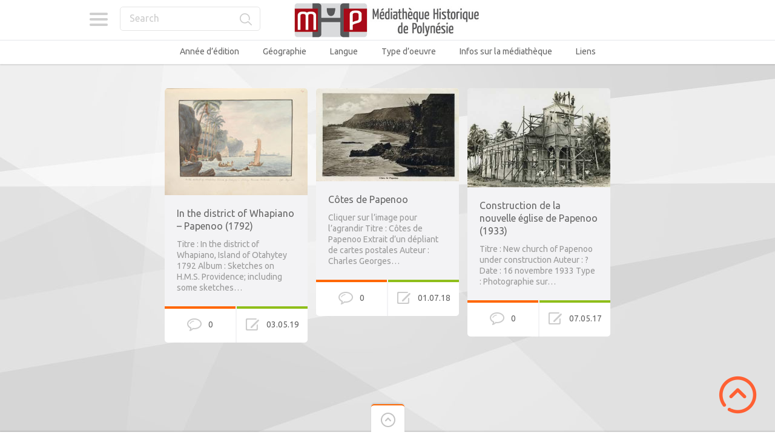

--- FILE ---
content_type: text/html; charset=UTF-8
request_url: https://mediatheque-polynesie.org/tag/papenoo/
body_size: 18366
content:

<!doctype html>
<html lang="fr-FR">
<head>
<meta charset="UTF-8">
<meta name="viewport" content="width=device-width, initial-scale=1, maximum-scale=1.0, user-scalable=no">
<meta name="keywords" content="Médiathèque, Culture, Tahiti, Bibliothèque, Polynésie, Histoire, Livre, Image, Photo, Photographie, Vidéo, Film">
<meta name="description" content="Médiathèque en ligne de Polynésie - Histoire et Culture">
<meta name="author" content="ADCP - Tahiti - Polynésie française">
<link rel="icon" type="image/png" href="https://mediatheque-polynesie.org/wp-content/uploads/2017/02/FAVICOM-MHP.jpg">
<script>
  (function(i,s,o,g,r,a,m){i['GoogleAnalyticsObject']=r;i[r]=i[r]||function(){
  (i[r].q=i[r].q||[]).push(arguments)},i[r].l=1*new Date();a=s.createElement(o),
  m=s.getElementsByTagName(o)[0];a.async=1;a.src=g;m.parentNode.insertBefore(a,m)
  })(window,document,'script','//www.google-analytics.com/analytics.js','ga');

  ga('create', 'UA-68969428-2', 'auto');
  ga('send', 'pageview');

</script><meta name='robots' content='index, follow, max-image-preview:large, max-snippet:-1, max-video-preview:-1' />
<!-- Jetpack Site Verification Tags -->
<meta name="google-site-verification" content="YZAXXDTwR4qtldnJwsM0Y47Y2yV6izOEXaM5WMhK-hI" />

	<!-- This site is optimized with the Yoast SEO plugin v26.8 - https://yoast.com/product/yoast-seo-wordpress/ -->
	<title>Papenoo Archives - Médiathèque Historique de Polynésie Française - MHP</title>
	<link rel="canonical" href="https://mediatheque-polynesie.org/tag/papenoo/" />
	<meta property="og:locale" content="fr_FR" />
	<meta property="og:type" content="article" />
	<meta property="og:title" content="Papenoo Archives - Médiathèque Historique de Polynésie Française - MHP" />
	<meta property="og:url" content="https://mediatheque-polynesie.org/tag/papenoo/" />
	<meta property="og:site_name" content="Médiathèque Historique de Polynésie Française - MHP" />
	<meta name="twitter:card" content="summary_large_image" />
	<script type="application/ld+json" class="yoast-schema-graph">{"@context":"https://schema.org","@graph":[{"@type":"CollectionPage","@id":"https://mediatheque-polynesie.org/tag/papenoo/","url":"https://mediatheque-polynesie.org/tag/papenoo/","name":"Papenoo Archives - Médiathèque Historique de Polynésie Française - MHP","isPartOf":{"@id":"https://mediatheque-polynesie.org/#website"},"primaryImageOfPage":{"@id":"https://mediatheque-polynesie.org/tag/papenoo/#primaryimage"},"image":{"@id":"https://mediatheque-polynesie.org/tag/papenoo/#primaryimage"},"thumbnailUrl":"https://mediatheque-polynesie.org/wp-content/uploads/2019/03/a1279047h.jpg","inLanguage":"fr-FR"},{"@type":"ImageObject","inLanguage":"fr-FR","@id":"https://mediatheque-polynesie.org/tag/papenoo/#primaryimage","url":"https://mediatheque-polynesie.org/wp-content/uploads/2019/03/a1279047h.jpg","contentUrl":"https://mediatheque-polynesie.org/wp-content/uploads/2019/03/a1279047h.jpg","width":1400,"height":1050},{"@type":"WebSite","@id":"https://mediatheque-polynesie.org/#website","url":"https://mediatheque-polynesie.org/","name":"Médiathèque Historique de Polynésie Française - MHP","description":"MHP Tahiti - Livres, Vidéos, images et sons anciens de Polynésie française","potentialAction":[{"@type":"SearchAction","target":{"@type":"EntryPoint","urlTemplate":"https://mediatheque-polynesie.org/?s={search_term_string}"},"query-input":{"@type":"PropertyValueSpecification","valueRequired":true,"valueName":"search_term_string"}}],"inLanguage":"fr-FR"}]}</script>
	<!-- / Yoast SEO plugin. -->


<link rel='dns-prefetch' href='//stats.wp.com' />
<link rel='dns-prefetch' href='//fonts.googleapis.com' />
<link rel='dns-prefetch' href='//v0.wordpress.com' />
<link rel='dns-prefetch' href='//jetpack.wordpress.com' />
<link rel='dns-prefetch' href='//s0.wp.com' />
<link rel='dns-prefetch' href='//public-api.wordpress.com' />
<link rel='dns-prefetch' href='//0.gravatar.com' />
<link rel='dns-prefetch' href='//1.gravatar.com' />
<link rel='dns-prefetch' href='//2.gravatar.com' />
<link rel='preconnect' href='//c0.wp.com' />
<link rel="alternate" type="application/rss+xml" title="Médiathèque Historique de Polynésie Française - MHP &raquo; Flux" href="https://mediatheque-polynesie.org/feed/" />
<link rel="alternate" type="application/rss+xml" title="Médiathèque Historique de Polynésie Française - MHP &raquo; Flux des commentaires" href="https://mediatheque-polynesie.org/comments/feed/" />
<link rel="alternate" type="application/rss+xml" title="Médiathèque Historique de Polynésie Française - MHP &raquo; Flux de l’étiquette Papenoo" href="https://mediatheque-polynesie.org/tag/papenoo/feed/" />
<style id='wp-img-auto-sizes-contain-inline-css' type='text/css'>
img:is([sizes=auto i],[sizes^="auto," i]){contain-intrinsic-size:3000px 1500px}
/*# sourceURL=wp-img-auto-sizes-contain-inline-css */
</style>
<style id='wp-emoji-styles-inline-css' type='text/css'>

	img.wp-smiley, img.emoji {
		display: inline !important;
		border: none !important;
		box-shadow: none !important;
		height: 1em !important;
		width: 1em !important;
		margin: 0 0.07em !important;
		vertical-align: -0.1em !important;
		background: none !important;
		padding: 0 !important;
	}
/*# sourceURL=wp-emoji-styles-inline-css */
</style>
<style id='wp-block-library-inline-css' type='text/css'>
:root{--wp-block-synced-color:#7a00df;--wp-block-synced-color--rgb:122,0,223;--wp-bound-block-color:var(--wp-block-synced-color);--wp-editor-canvas-background:#ddd;--wp-admin-theme-color:#007cba;--wp-admin-theme-color--rgb:0,124,186;--wp-admin-theme-color-darker-10:#006ba1;--wp-admin-theme-color-darker-10--rgb:0,107,160.5;--wp-admin-theme-color-darker-20:#005a87;--wp-admin-theme-color-darker-20--rgb:0,90,135;--wp-admin-border-width-focus:2px}@media (min-resolution:192dpi){:root{--wp-admin-border-width-focus:1.5px}}.wp-element-button{cursor:pointer}:root .has-very-light-gray-background-color{background-color:#eee}:root .has-very-dark-gray-background-color{background-color:#313131}:root .has-very-light-gray-color{color:#eee}:root .has-very-dark-gray-color{color:#313131}:root .has-vivid-green-cyan-to-vivid-cyan-blue-gradient-background{background:linear-gradient(135deg,#00d084,#0693e3)}:root .has-purple-crush-gradient-background{background:linear-gradient(135deg,#34e2e4,#4721fb 50%,#ab1dfe)}:root .has-hazy-dawn-gradient-background{background:linear-gradient(135deg,#faaca8,#dad0ec)}:root .has-subdued-olive-gradient-background{background:linear-gradient(135deg,#fafae1,#67a671)}:root .has-atomic-cream-gradient-background{background:linear-gradient(135deg,#fdd79a,#004a59)}:root .has-nightshade-gradient-background{background:linear-gradient(135deg,#330968,#31cdcf)}:root .has-midnight-gradient-background{background:linear-gradient(135deg,#020381,#2874fc)}:root{--wp--preset--font-size--normal:16px;--wp--preset--font-size--huge:42px}.has-regular-font-size{font-size:1em}.has-larger-font-size{font-size:2.625em}.has-normal-font-size{font-size:var(--wp--preset--font-size--normal)}.has-huge-font-size{font-size:var(--wp--preset--font-size--huge)}.has-text-align-center{text-align:center}.has-text-align-left{text-align:left}.has-text-align-right{text-align:right}.has-fit-text{white-space:nowrap!important}#end-resizable-editor-section{display:none}.aligncenter{clear:both}.items-justified-left{justify-content:flex-start}.items-justified-center{justify-content:center}.items-justified-right{justify-content:flex-end}.items-justified-space-between{justify-content:space-between}.screen-reader-text{border:0;clip-path:inset(50%);height:1px;margin:-1px;overflow:hidden;padding:0;position:absolute;width:1px;word-wrap:normal!important}.screen-reader-text:focus{background-color:#ddd;clip-path:none;color:#444;display:block;font-size:1em;height:auto;left:5px;line-height:normal;padding:15px 23px 14px;text-decoration:none;top:5px;width:auto;z-index:100000}html :where(.has-border-color){border-style:solid}html :where([style*=border-top-color]){border-top-style:solid}html :where([style*=border-right-color]){border-right-style:solid}html :where([style*=border-bottom-color]){border-bottom-style:solid}html :where([style*=border-left-color]){border-left-style:solid}html :where([style*=border-width]){border-style:solid}html :where([style*=border-top-width]){border-top-style:solid}html :where([style*=border-right-width]){border-right-style:solid}html :where([style*=border-bottom-width]){border-bottom-style:solid}html :where([style*=border-left-width]){border-left-style:solid}html :where(img[class*=wp-image-]){height:auto;max-width:100%}:where(figure){margin:0 0 1em}html :where(.is-position-sticky){--wp-admin--admin-bar--position-offset:var(--wp-admin--admin-bar--height,0px)}@media screen and (max-width:600px){html :where(.is-position-sticky){--wp-admin--admin-bar--position-offset:0px}}

/*# sourceURL=wp-block-library-inline-css */
</style><style id='wp-block-paragraph-inline-css' type='text/css'>
.is-small-text{font-size:.875em}.is-regular-text{font-size:1em}.is-large-text{font-size:2.25em}.is-larger-text{font-size:3em}.has-drop-cap:not(:focus):first-letter{float:left;font-size:8.4em;font-style:normal;font-weight:100;line-height:.68;margin:.05em .1em 0 0;text-transform:uppercase}body.rtl .has-drop-cap:not(:focus):first-letter{float:none;margin-left:.1em}p.has-drop-cap.has-background{overflow:hidden}:root :where(p.has-background){padding:1.25em 2.375em}:where(p.has-text-color:not(.has-link-color)) a{color:inherit}p.has-text-align-left[style*="writing-mode:vertical-lr"],p.has-text-align-right[style*="writing-mode:vertical-rl"]{rotate:180deg}
/*# sourceURL=https://c0.wp.com/c/6.9/wp-includes/blocks/paragraph/style.min.css */
</style>
<style id='global-styles-inline-css' type='text/css'>
:root{--wp--preset--aspect-ratio--square: 1;--wp--preset--aspect-ratio--4-3: 4/3;--wp--preset--aspect-ratio--3-4: 3/4;--wp--preset--aspect-ratio--3-2: 3/2;--wp--preset--aspect-ratio--2-3: 2/3;--wp--preset--aspect-ratio--16-9: 16/9;--wp--preset--aspect-ratio--9-16: 9/16;--wp--preset--color--black: #000000;--wp--preset--color--cyan-bluish-gray: #abb8c3;--wp--preset--color--white: #ffffff;--wp--preset--color--pale-pink: #f78da7;--wp--preset--color--vivid-red: #cf2e2e;--wp--preset--color--luminous-vivid-orange: #ff6900;--wp--preset--color--luminous-vivid-amber: #fcb900;--wp--preset--color--light-green-cyan: #7bdcb5;--wp--preset--color--vivid-green-cyan: #00d084;--wp--preset--color--pale-cyan-blue: #8ed1fc;--wp--preset--color--vivid-cyan-blue: #0693e3;--wp--preset--color--vivid-purple: #9b51e0;--wp--preset--gradient--vivid-cyan-blue-to-vivid-purple: linear-gradient(135deg,rgb(6,147,227) 0%,rgb(155,81,224) 100%);--wp--preset--gradient--light-green-cyan-to-vivid-green-cyan: linear-gradient(135deg,rgb(122,220,180) 0%,rgb(0,208,130) 100%);--wp--preset--gradient--luminous-vivid-amber-to-luminous-vivid-orange: linear-gradient(135deg,rgb(252,185,0) 0%,rgb(255,105,0) 100%);--wp--preset--gradient--luminous-vivid-orange-to-vivid-red: linear-gradient(135deg,rgb(255,105,0) 0%,rgb(207,46,46) 100%);--wp--preset--gradient--very-light-gray-to-cyan-bluish-gray: linear-gradient(135deg,rgb(238,238,238) 0%,rgb(169,184,195) 100%);--wp--preset--gradient--cool-to-warm-spectrum: linear-gradient(135deg,rgb(74,234,220) 0%,rgb(151,120,209) 20%,rgb(207,42,186) 40%,rgb(238,44,130) 60%,rgb(251,105,98) 80%,rgb(254,248,76) 100%);--wp--preset--gradient--blush-light-purple: linear-gradient(135deg,rgb(255,206,236) 0%,rgb(152,150,240) 100%);--wp--preset--gradient--blush-bordeaux: linear-gradient(135deg,rgb(254,205,165) 0%,rgb(254,45,45) 50%,rgb(107,0,62) 100%);--wp--preset--gradient--luminous-dusk: linear-gradient(135deg,rgb(255,203,112) 0%,rgb(199,81,192) 50%,rgb(65,88,208) 100%);--wp--preset--gradient--pale-ocean: linear-gradient(135deg,rgb(255,245,203) 0%,rgb(182,227,212) 50%,rgb(51,167,181) 100%);--wp--preset--gradient--electric-grass: linear-gradient(135deg,rgb(202,248,128) 0%,rgb(113,206,126) 100%);--wp--preset--gradient--midnight: linear-gradient(135deg,rgb(2,3,129) 0%,rgb(40,116,252) 100%);--wp--preset--font-size--small: 13px;--wp--preset--font-size--medium: 20px;--wp--preset--font-size--large: 36px;--wp--preset--font-size--x-large: 42px;--wp--preset--spacing--20: 0.44rem;--wp--preset--spacing--30: 0.67rem;--wp--preset--spacing--40: 1rem;--wp--preset--spacing--50: 1.5rem;--wp--preset--spacing--60: 2.25rem;--wp--preset--spacing--70: 3.38rem;--wp--preset--spacing--80: 5.06rem;--wp--preset--shadow--natural: 6px 6px 9px rgba(0, 0, 0, 0.2);--wp--preset--shadow--deep: 12px 12px 50px rgba(0, 0, 0, 0.4);--wp--preset--shadow--sharp: 6px 6px 0px rgba(0, 0, 0, 0.2);--wp--preset--shadow--outlined: 6px 6px 0px -3px rgb(255, 255, 255), 6px 6px rgb(0, 0, 0);--wp--preset--shadow--crisp: 6px 6px 0px rgb(0, 0, 0);}:where(.is-layout-flex){gap: 0.5em;}:where(.is-layout-grid){gap: 0.5em;}body .is-layout-flex{display: flex;}.is-layout-flex{flex-wrap: wrap;align-items: center;}.is-layout-flex > :is(*, div){margin: 0;}body .is-layout-grid{display: grid;}.is-layout-grid > :is(*, div){margin: 0;}:where(.wp-block-columns.is-layout-flex){gap: 2em;}:where(.wp-block-columns.is-layout-grid){gap: 2em;}:where(.wp-block-post-template.is-layout-flex){gap: 1.25em;}:where(.wp-block-post-template.is-layout-grid){gap: 1.25em;}.has-black-color{color: var(--wp--preset--color--black) !important;}.has-cyan-bluish-gray-color{color: var(--wp--preset--color--cyan-bluish-gray) !important;}.has-white-color{color: var(--wp--preset--color--white) !important;}.has-pale-pink-color{color: var(--wp--preset--color--pale-pink) !important;}.has-vivid-red-color{color: var(--wp--preset--color--vivid-red) !important;}.has-luminous-vivid-orange-color{color: var(--wp--preset--color--luminous-vivid-orange) !important;}.has-luminous-vivid-amber-color{color: var(--wp--preset--color--luminous-vivid-amber) !important;}.has-light-green-cyan-color{color: var(--wp--preset--color--light-green-cyan) !important;}.has-vivid-green-cyan-color{color: var(--wp--preset--color--vivid-green-cyan) !important;}.has-pale-cyan-blue-color{color: var(--wp--preset--color--pale-cyan-blue) !important;}.has-vivid-cyan-blue-color{color: var(--wp--preset--color--vivid-cyan-blue) !important;}.has-vivid-purple-color{color: var(--wp--preset--color--vivid-purple) !important;}.has-black-background-color{background-color: var(--wp--preset--color--black) !important;}.has-cyan-bluish-gray-background-color{background-color: var(--wp--preset--color--cyan-bluish-gray) !important;}.has-white-background-color{background-color: var(--wp--preset--color--white) !important;}.has-pale-pink-background-color{background-color: var(--wp--preset--color--pale-pink) !important;}.has-vivid-red-background-color{background-color: var(--wp--preset--color--vivid-red) !important;}.has-luminous-vivid-orange-background-color{background-color: var(--wp--preset--color--luminous-vivid-orange) !important;}.has-luminous-vivid-amber-background-color{background-color: var(--wp--preset--color--luminous-vivid-amber) !important;}.has-light-green-cyan-background-color{background-color: var(--wp--preset--color--light-green-cyan) !important;}.has-vivid-green-cyan-background-color{background-color: var(--wp--preset--color--vivid-green-cyan) !important;}.has-pale-cyan-blue-background-color{background-color: var(--wp--preset--color--pale-cyan-blue) !important;}.has-vivid-cyan-blue-background-color{background-color: var(--wp--preset--color--vivid-cyan-blue) !important;}.has-vivid-purple-background-color{background-color: var(--wp--preset--color--vivid-purple) !important;}.has-black-border-color{border-color: var(--wp--preset--color--black) !important;}.has-cyan-bluish-gray-border-color{border-color: var(--wp--preset--color--cyan-bluish-gray) !important;}.has-white-border-color{border-color: var(--wp--preset--color--white) !important;}.has-pale-pink-border-color{border-color: var(--wp--preset--color--pale-pink) !important;}.has-vivid-red-border-color{border-color: var(--wp--preset--color--vivid-red) !important;}.has-luminous-vivid-orange-border-color{border-color: var(--wp--preset--color--luminous-vivid-orange) !important;}.has-luminous-vivid-amber-border-color{border-color: var(--wp--preset--color--luminous-vivid-amber) !important;}.has-light-green-cyan-border-color{border-color: var(--wp--preset--color--light-green-cyan) !important;}.has-vivid-green-cyan-border-color{border-color: var(--wp--preset--color--vivid-green-cyan) !important;}.has-pale-cyan-blue-border-color{border-color: var(--wp--preset--color--pale-cyan-blue) !important;}.has-vivid-cyan-blue-border-color{border-color: var(--wp--preset--color--vivid-cyan-blue) !important;}.has-vivid-purple-border-color{border-color: var(--wp--preset--color--vivid-purple) !important;}.has-vivid-cyan-blue-to-vivid-purple-gradient-background{background: var(--wp--preset--gradient--vivid-cyan-blue-to-vivid-purple) !important;}.has-light-green-cyan-to-vivid-green-cyan-gradient-background{background: var(--wp--preset--gradient--light-green-cyan-to-vivid-green-cyan) !important;}.has-luminous-vivid-amber-to-luminous-vivid-orange-gradient-background{background: var(--wp--preset--gradient--luminous-vivid-amber-to-luminous-vivid-orange) !important;}.has-luminous-vivid-orange-to-vivid-red-gradient-background{background: var(--wp--preset--gradient--luminous-vivid-orange-to-vivid-red) !important;}.has-very-light-gray-to-cyan-bluish-gray-gradient-background{background: var(--wp--preset--gradient--very-light-gray-to-cyan-bluish-gray) !important;}.has-cool-to-warm-spectrum-gradient-background{background: var(--wp--preset--gradient--cool-to-warm-spectrum) !important;}.has-blush-light-purple-gradient-background{background: var(--wp--preset--gradient--blush-light-purple) !important;}.has-blush-bordeaux-gradient-background{background: var(--wp--preset--gradient--blush-bordeaux) !important;}.has-luminous-dusk-gradient-background{background: var(--wp--preset--gradient--luminous-dusk) !important;}.has-pale-ocean-gradient-background{background: var(--wp--preset--gradient--pale-ocean) !important;}.has-electric-grass-gradient-background{background: var(--wp--preset--gradient--electric-grass) !important;}.has-midnight-gradient-background{background: var(--wp--preset--gradient--midnight) !important;}.has-small-font-size{font-size: var(--wp--preset--font-size--small) !important;}.has-medium-font-size{font-size: var(--wp--preset--font-size--medium) !important;}.has-large-font-size{font-size: var(--wp--preset--font-size--large) !important;}.has-x-large-font-size{font-size: var(--wp--preset--font-size--x-large) !important;}
/*# sourceURL=global-styles-inline-css */
</style>

<style id='classic-theme-styles-inline-css' type='text/css'>
/*! This file is auto-generated */
.wp-block-button__link{color:#fff;background-color:#32373c;border-radius:9999px;box-shadow:none;text-decoration:none;padding:calc(.667em + 2px) calc(1.333em + 2px);font-size:1.125em}.wp-block-file__button{background:#32373c;color:#fff;text-decoration:none}
/*# sourceURL=/wp-includes/css/classic-themes.min.css */
</style>
<link rel='stylesheet' id='pinthis-style-css' href='https://mediatheque-polynesie.org/wp-content/themes/pinthis/style.css?ver=1.6.9' type='text/css' media='all' />
<link rel='stylesheet' id='pinthis-style-fresh-css' href='https://mediatheque-polynesie.org/wp-content/themes/pinthis/skins/fresh/style-fresh.css?ver=1.6.9' type='text/css' media='all' />
<link rel='stylesheet' id='pinthis-ubuntu-font-css' href='https://fonts.googleapis.com/css?family=Ubuntu%3A400%2C400italic&#038;subset=latin%2Ccyrillic&#038;ver=94b713d715c8854efa75fb957f0a2082' type='text/css' media='all' />
<link rel='stylesheet' id='pinthis-roboto-font-css' href='https://fonts.googleapis.com/css?family=Roboto%3A400%2C300%2C500%2C700%2C900&#038;subset=latin%2Ccyrillic&#038;ver=94b713d715c8854efa75fb957f0a2082' type='text/css' media='all' />
<link rel='stylesheet' id='__EPYT__style-css' href='https://mediatheque-polynesie.org/wp-content/plugins/youtube-embed-plus/styles/ytprefs.min.css?ver=14.2.4' type='text/css' media='all' />
<style id='__EPYT__style-inline-css' type='text/css'>

                .epyt-gallery-thumb {
                        width: 33.333%;
                }
                
/*# sourceURL=__EPYT__style-inline-css */
</style>
<script type="text/javascript" src="https://mediatheque-polynesie.org/wp-content/plugins/stop-user-enumeration/frontend/js/frontend.js?ver=1.7.7" id="stop-user-enumeration-js" defer="defer" data-wp-strategy="defer"></script>
<script type="text/javascript" src="https://c0.wp.com/c/6.9/wp-includes/js/jquery/jquery.min.js" id="jquery-core-js"></script>
<script type="text/javascript" src="https://c0.wp.com/c/6.9/wp-includes/js/jquery/jquery-migrate.min.js" id="jquery-migrate-js"></script>
<script type="text/javascript" id="__ytprefs__-js-extra">
/* <![CDATA[ */
var _EPYT_ = {"ajaxurl":"https://mediatheque-polynesie.org/wp-admin/admin-ajax.php","security":"f31bd38d71","gallery_scrolloffset":"20","eppathtoscripts":"https://mediatheque-polynesie.org/wp-content/plugins/youtube-embed-plus/scripts/","eppath":"https://mediatheque-polynesie.org/wp-content/plugins/youtube-embed-plus/","epresponsiveselector":"[\"iframe.__youtube_prefs_widget__\"]","epdovol":"1","version":"14.2.4","evselector":"iframe.__youtube_prefs__[src], iframe[src*=\"youtube.com/embed/\"], iframe[src*=\"youtube-nocookie.com/embed/\"]","ajax_compat":"","maxres_facade":"eager","ytapi_load":"light","pause_others":"","stopMobileBuffer":"1","facade_mode":"","not_live_on_channel":""};
//# sourceURL=__ytprefs__-js-extra
/* ]]> */
</script>
<script type="text/javascript" src="https://mediatheque-polynesie.org/wp-content/plugins/youtube-embed-plus/scripts/ytprefs.min.js?ver=14.2.4" id="__ytprefs__-js"></script>
<link rel="https://api.w.org/" href="https://mediatheque-polynesie.org/wp-json/" /><link rel="alternate" title="JSON" type="application/json" href="https://mediatheque-polynesie.org/wp-json/wp/v2/tags/1254" /><link rel="EditURI" type="application/rsd+xml" title="RSD" href="https://mediatheque-polynesie.org/xmlrpc.php?rsd" />
	<style>img#wpstats{display:none}</style>
		<style type="text/css">.recentcomments a{display:inline !important;padding:0 !important;margin:0 !important;}</style><style type="text/css" id="custom-background-css">
body.custom-background { background-color: #f4f4f4; }
</style>
	<link rel="icon" href="https://mediatheque-polynesie.org/wp-content/uploads/2016/03/cropped-logo2-1-32x32.png" sizes="32x32" />
<link rel="icon" href="https://mediatheque-polynesie.org/wp-content/uploads/2016/03/cropped-logo2-1-192x192.png" sizes="192x192" />
<link rel="apple-touch-icon" href="https://mediatheque-polynesie.org/wp-content/uploads/2016/03/cropped-logo2-1-180x180.png" />
<meta name="msapplication-TileImage" content="https://mediatheque-polynesie.org/wp-content/uploads/2016/03/cropped-logo2-1-270x270.png" />
		<style type="text/css" id="wp-custom-css">
			header .right-part {display:none}		</style>
		
<meta name="viewport" content="width=device-width, user-scalable=yes, initial-scale=1.0, minimum-scale=0.1, maximum-scale=10.0">
<link rel='stylesheet' id='jetpack-swiper-library-css' href='https://c0.wp.com/p/jetpack/15.4/_inc/blocks/swiper.css' type='text/css' media='all' />
<link rel='stylesheet' id='jetpack-carousel-css' href='https://c0.wp.com/p/jetpack/15.4/modules/carousel/jetpack-carousel.css' type='text/css' media='all' />
</head>

<body data-rsssl=1 class="archive tag tag-papenoo tag-1254 custom-background wp-theme-pinthis with-header-nav-menu" id="totop" style="background-image:url(https://mediatheque-polynesie.org/wp-content/themes/pinthis/skins/fresh/images/bg.jpg);">
<header class="with-header-nav-menu ">
	<div class="container clearfix">
		<div class="left-part">
			<nav class="menu-categories dropel">
				<a href="#" onclick="return false;" class="icon-menu-categories tooltip" title="Categories">Categories</a>
				<div class="dropdown">
					<div class="dropdown-wrapper arrow-up-left">
						<ul class="categories-list">
								<li class="cat-item cat-item-170"><a href="https://mediatheque-polynesie.org/annee-edition/">Année d&#039;édition</a>
<ul class='children'>
	<li class="cat-item cat-item-325"><a href="https://mediatheque-polynesie.org/annee-edition/1600-1610/">1600 &#8211; 1610</a>
</li>
	<li class="cat-item cat-item-2176"><a href="https://mediatheque-polynesie.org/annee-edition/1610-1620/">1610 &#8211; 1620</a>
</li>
	<li class="cat-item cat-item-1"><a href="https://mediatheque-polynesie.org/annee-edition/1760-1769/">1760 &#8211; 1769</a>
</li>
	<li class="cat-item cat-item-7"><a href="https://mediatheque-polynesie.org/annee-edition/1770-1779/">1770 &#8211; 1779</a>
</li>
	<li class="cat-item cat-item-8"><a href="https://mediatheque-polynesie.org/annee-edition/1780-1789/">1780 &#8211; 1789</a>
</li>
	<li class="cat-item cat-item-9"><a href="https://mediatheque-polynesie.org/annee-edition/1790-1799/">1790 &#8211; 1799</a>
</li>
	<li class="cat-item cat-item-10"><a href="https://mediatheque-polynesie.org/annee-edition/1800-1809/">1800 &#8211; 1809</a>
</li>
	<li class="cat-item cat-item-11"><a href="https://mediatheque-polynesie.org/annee-edition/1810-1819/">1810 &#8211; 1819</a>
</li>
	<li class="cat-item cat-item-12"><a href="https://mediatheque-polynesie.org/annee-edition/1820-1829/">1820 &#8211; 1829</a>
</li>
	<li class="cat-item cat-item-13"><a href="https://mediatheque-polynesie.org/annee-edition/1830-1839/">1830 &#8211; 1839</a>
</li>
	<li class="cat-item cat-item-14"><a href="https://mediatheque-polynesie.org/annee-edition/1840-1849/">1840 &#8211; 1849</a>
</li>
	<li class="cat-item cat-item-16"><a href="https://mediatheque-polynesie.org/annee-edition/1850-1859/">1850 &#8211; 1859</a>
</li>
	<li class="cat-item cat-item-17"><a href="https://mediatheque-polynesie.org/annee-edition/1860-1869/">1860 &#8211; 1869</a>
</li>
	<li class="cat-item cat-item-18"><a href="https://mediatheque-polynesie.org/annee-edition/1870-1879/">1870 &#8211; 1879</a>
</li>
	<li class="cat-item cat-item-19"><a href="https://mediatheque-polynesie.org/annee-edition/1880-1889/">1880 &#8211; 1889</a>
</li>
	<li class="cat-item cat-item-33"><a href="https://mediatheque-polynesie.org/annee-edition/1890-1899/">1890 &#8211; 1899</a>
</li>
	<li class="cat-item cat-item-34"><a href="https://mediatheque-polynesie.org/annee-edition/1900-1909/">1900 &#8211; 1909</a>
</li>
	<li class="cat-item cat-item-35"><a href="https://mediatheque-polynesie.org/annee-edition/1910-1919/">1910 &#8211; 1919</a>
</li>
	<li class="cat-item cat-item-36"><a href="https://mediatheque-polynesie.org/annee-edition/1920-1929/">1920 &#8211; 1929</a>
</li>
	<li class="cat-item cat-item-37"><a href="https://mediatheque-polynesie.org/annee-edition/1930-1939/">1930 &#8211; 1939</a>
</li>
	<li class="cat-item cat-item-38"><a href="https://mediatheque-polynesie.org/annee-edition/1940-1949/">1940 &#8211; 1949</a>
</li>
	<li class="cat-item cat-item-39"><a href="https://mediatheque-polynesie.org/annee-edition/1950-1959/">1950 &#8211; 1959</a>
</li>
	<li class="cat-item cat-item-1569"><a href="https://mediatheque-polynesie.org/annee-edition/1960/">1960 &#8211; 1969</a>
</li>
	<li class="cat-item cat-item-40"><a href="https://mediatheque-polynesie.org/annee-edition/1970-1979/">1970 &#8211; 1979</a>
</li>
	<li class="cat-item cat-item-1055"><a href="https://mediatheque-polynesie.org/annee-edition/2000-2009/">2000 &#8211; 2009</a>
</li>
	<li class="cat-item cat-item-436"><a href="https://mediatheque-polynesie.org/annee-edition/2010-2019/">2010 &#8211; 2019</a>
</li>
</ul>
</li>
	<li class="cat-item cat-item-5"><a href="https://mediatheque-polynesie.org/geographie/">Géographie</a>
<ul class='children'>
	<li class="cat-item cat-item-43"><a href="https://mediatheque-polynesie.org/geographie/australes/">Australes</a>
</li>
	<li class="cat-item cat-item-53"><a href="https://mediatheque-polynesie.org/geographie/gambier/">Gambier</a>
</li>
	<li class="cat-item cat-item-21"><a href="https://mediatheque-polynesie.org/geographie/iles-sous-le-vent/">îles Sous-le-Vent</a>
</li>
	<li class="cat-item cat-item-22"><a href="https://mediatheque-polynesie.org/geographie/marquises/">Marquises</a>
</li>
	<li class="cat-item cat-item-23"><a href="https://mediatheque-polynesie.org/geographie/oceanie/">Océanie / Pacifique</a>
</li>
	<li class="cat-item cat-item-25"><a href="https://mediatheque-polynesie.org/geographie/societe/">Société</a>
</li>
	<li class="cat-item cat-item-28"><a href="https://mediatheque-polynesie.org/geographie/tahiti/">Tahiti</a>
</li>
	<li class="cat-item cat-item-30"><a href="https://mediatheque-polynesie.org/geographie/tuamotu/">Tuamotu</a>
</li>
</ul>
</li>
	<li class="cat-item cat-item-4"><a href="https://mediatheque-polynesie.org/langue/">Langue</a>
<ul class='children'>
	<li class="cat-item cat-item-313"><a href="https://mediatheque-polynesie.org/langue/allemand/">Allemand</a>
</li>
	<li class="cat-item cat-item-41"><a href="https://mediatheque-polynesie.org/langue/anglais/">Anglais</a>
</li>
	<li class="cat-item cat-item-326"><a href="https://mediatheque-polynesie.org/langue/espagnol/">Espagnol</a>
</li>
	<li class="cat-item cat-item-1176"><a href="https://mediatheque-polynesie.org/langue/estonien/">Estonien</a>
</li>
	<li class="cat-item cat-item-50"><a href="https://mediatheque-polynesie.org/langue/francais/">Français</a>
</li>
	<li class="cat-item cat-item-1154"><a href="https://mediatheque-polynesie.org/langue/hollandais/">Hollandais</a>
</li>
	<li class="cat-item cat-item-1063"><a href="https://mediatheque-polynesie.org/langue/italien/">Italien</a>
</li>
	<li class="cat-item cat-item-301"><a href="https://mediatheque-polynesie.org/langue/mangarevien/">Mangarevien</a>
</li>
	<li class="cat-item cat-item-203"><a href="https://mediatheque-polynesie.org/langue/marquisien/">Marquisien</a>
</li>
	<li class="cat-item cat-item-2190"><a href="https://mediatheque-polynesie.org/langue/norvegien/">Norvégien</a>
</li>
	<li class="cat-item cat-item-440"><a href="https://mediatheque-polynesie.org/langue/paumotu/">Paumotu</a>
</li>
	<li class="cat-item cat-item-1130"><a href="https://mediatheque-polynesie.org/langue/russe/">Russe</a>
</li>
	<li class="cat-item cat-item-1510"><a href="https://mediatheque-polynesie.org/langue/suedois/">Suèdois</a>
</li>
	<li class="cat-item cat-item-29"><a href="https://mediatheque-polynesie.org/langue/tahitien/">Tahitien</a>
</li>
</ul>
</li>
	<li class="cat-item cat-item-1564"><a href="https://mediatheque-polynesie.org/nuit-de-la-lecture-2018/">Nuit de la lecture 2018</a>
</li>
	<li class="cat-item cat-item-26"><a href="https://mediatheque-polynesie.org/sources/">Sources</a>
<ul class='children'>
	<li class="cat-item cat-item-797"><a href="https://mediatheque-polynesie.org/sources/academy-of-natural-sciences-of-philadelphia/">Academy of Natural Sciences of Philadelphia</a>
</li>
	<li class="cat-item cat-item-1483"><a href="https://mediatheque-polynesie.org/sources/alexander-turnbull-library-wellington/">Alexander Turnbull Library &#8211; Wellington</a>
</li>
	<li class="cat-item cat-item-1975"><a href="https://mediatheque-polynesie.org/sources/american-museum-of-natural-history/">American Museum of Natural History</a>
</li>
	<li class="cat-item cat-item-1516"><a href="https://mediatheque-polynesie.org/sources/ana-ite-bibliotheque-scientifique-numerique-polynesienne/">Ana &#039;ite &#8211; Bibliothèque scientifique numérique polynésienne</a>
</li>
	<li class="cat-item cat-item-1374"><a href="https://mediatheque-polynesie.org/sources/andover-harvard-theological-library/">Andover Harvard Theological Library</a>
</li>
	<li class="cat-item cat-item-42"><a href="https://mediatheque-polynesie.org/sources/archiveorg/">Archive.org (USA)</a>
</li>
	<li class="cat-item cat-item-2110"><a href="https://mediatheque-polynesie.org/sources/archives-nationales-de-france/">Archives nationales de France</a>
</li>
	<li class="cat-item cat-item-1361"><a href="https://mediatheque-polynesie.org/sources/asiatic-society-kolkata/">Asiatic Society &#8211; Kolkata</a>
</li>
	<li class="cat-item cat-item-1345"><a href="https://mediatheque-polynesie.org/sources/assemblee-de-polynesie-francaise-sources/">Assemblée de Polynésie française</a>
</li>
	<li class="cat-item cat-item-1056"><a href="https://mediatheque-polynesie.org/sources/atelier-tahiti-docs/">Atelier Tahiti Docs</a>
</li>
	<li class="cat-item cat-item-1079"><a href="https://mediatheque-polynesie.org/sources/auckland-libraries/">Auckland Libraries</a>
</li>
	<li class="cat-item cat-item-1312"><a href="https://mediatheque-polynesie.org/sources/auckland-museum/">Auckland Museum</a>
</li>
	<li class="cat-item cat-item-2093"><a href="https://mediatheque-polynesie.org/sources/aukland-war-memorial-museum/">Aukland War Memorial Museum</a>
</li>
	<li class="cat-item cat-item-2191"><a href="https://mediatheque-polynesie.org/sources/aust-agder-museum-og-arkiv-kuben/">Aust-Agder Museum og arkiv &#8211; Kuben</a>
</li>
	<li class="cat-item cat-item-1379"><a href="https://mediatheque-polynesie.org/sources/bayerische-staatbibliothek-munchen/">Bayerische Staatbibliothek München</a>
</li>
	<li class="cat-item cat-item-1815"><a href="https://mediatheque-polynesie.org/sources/bernice-p-bishop-museum-library/">Bernice P. Bishop Museum Library</a>
</li>
	<li class="cat-item cat-item-1893"><a href="https://mediatheque-polynesie.org/sources/between-the-covers-rare-books-inc/">Between the covers rare books Inc.</a>
</li>
	<li class="cat-item cat-item-1445"><a href="https://mediatheque-polynesie.org/sources/biblioteca-di-biologia-e-biotecnologie-charles-darwin/">Biblioteca di Biologia e Biotecnologie Charles Darwin</a>
</li>
	<li class="cat-item cat-item-324"><a href="https://mediatheque-polynesie.org/sources/biblioteca-digital-hispanica-biblioteca-nacional-de-espana/">Biblioteca Digital Hispanica (Biblioteca Nacional de Espana)</a>
</li>
	<li class="cat-item cat-item-1914"><a href="https://mediatheque-polynesie.org/sources/biblioteca-digital-real-academia-de-la-historia/">Biblioteca Digital Real Academia de la Historia</a>
</li>
	<li class="cat-item cat-item-1751"><a href="https://mediatheque-polynesie.org/sources/biblioteca-nationale-centrale-du-roma/">Biblioteca Nationale Centrale du Roma</a>
</li>
	<li class="cat-item cat-item-964"><a href="https://mediatheque-polynesie.org/sources/biblioteca-nationale-di-napoli/">Biblioteca Nationale di Napoli</a>
</li>
	<li class="cat-item cat-item-1357"><a href="https://mediatheque-polynesie.org/sources/biblioteca-nazionale-centrale-di-firenze/">Biblioteca nazionale centrale di Firenze</a>
</li>
	<li class="cat-item cat-item-1919"><a href="https://mediatheque-polynesie.org/sources/biblioteca-virtual-del-ministerio-de-defensa/">Biblioteca Virtual del Ministerio de Defensa</a>
</li>
	<li class="cat-item cat-item-1044"><a href="https://mediatheque-polynesie.org/sources/biblioteca-virtual-del-patrimonio-bibliografico/">Biblioteca Virtual Del Patrimonio Bibliográfico</a>
</li>
	<li class="cat-item cat-item-1302"><a href="https://mediatheque-polynesie.org/sources/bibliotheque-cantonale-et-universitaire-de-lausanne/">Bibliothèque cantonale et universitaire de Lausanne</a>
</li>
	<li class="cat-item cat-item-1450"><a href="https://mediatheque-polynesie.org/sources/bibliotheque-de-catalogne/">Bibliothèque de Catalogne</a>
</li>
	<li class="cat-item cat-item-991"><a href="https://mediatheque-polynesie.org/sources/bibliotheque-de-documentation-internationale-contemporaine/">Bibliothèque de documentation internationale contemporaine</a>
</li>
	<li class="cat-item cat-item-940"><a href="https://mediatheque-polynesie.org/sources/bibliotheque-de-letat-de-baviere/">Bibliothèque de l&#039;Etat de Bavière</a>
</li>
	<li class="cat-item cat-item-908"><a href="https://mediatheque-polynesie.org/sources/bibliotheque-interuniversitaire-cujas/">Bibliothèque Interuniversitaire Cujas</a>
</li>
	<li class="cat-item cat-item-1714"><a href="https://mediatheque-polynesie.org/sources/bibliotheque-interuniversitaire-de-sante-paris/">Bibliothèque interuniversitaire de santé &#8211; Paris</a>
</li>
	<li class="cat-item cat-item-1798"><a href="https://mediatheque-polynesie.org/sources/bibliotheque-montserrat-abbey/">Bibliothèque Montserrat Abbey</a>
</li>
	<li class="cat-item cat-item-896"><a href="https://mediatheque-polynesie.org/sources/bibliotheque-municipale-de-lyon/">Bibliothèque municipale de Lyon</a>
</li>
	<li class="cat-item cat-item-52"><a href="https://mediatheque-polynesie.org/sources/gallica/">Bibliothèque Nationale de France &#8211; Gallica</a>
</li>
	<li class="cat-item cat-item-272"><a href="https://mediatheque-polynesie.org/sources/bibliotheque-nationale-de-strasbourg/">Bibliothèque nationale de Strasbourg</a>
</li>
	<li class="cat-item cat-item-1306"><a href="https://mediatheque-polynesie.org/sources/bibliotheque-numerique-manioc/">Bibliothèque numérique Manioc</a>
</li>
	<li class="cat-item cat-item-2088"><a href="https://mediatheque-polynesie.org/sources/bibliotheque-patrimoniale-de-gray/">Bibliothèque patrimoniale de Gray</a>
</li>
	<li class="cat-item cat-item-573"><a href="https://mediatheque-polynesie.org/sources/bibliotheque-sainte-genevieve/">Bibliothèque Sainte-Geneviève</a>
</li>
	<li class="cat-item cat-item-1203"><a href="https://mediatheque-polynesie.org/sources/biodiversity-heritage-library/">Biodiversity Heritage Library</a>
</li>
	<li class="cat-item cat-item-314"><a href="https://mediatheque-polynesie.org/sources/bodleian-libraries-university-of-oxford/">Bodleian Libraries &#8211; University of Oxford</a>
</li>
	<li class="cat-item cat-item-578"><a href="https://mediatheque-polynesie.org/sources/boston-public-library/">Boston Public Library</a>
</li>
	<li class="cat-item cat-item-629"><a href="https://mediatheque-polynesie.org/sources/boston-university/">Boston University</a>
</li>
	<li class="cat-item cat-item-447"><a href="https://mediatheque-polynesie.org/sources/brigham-young-university/">Brigham Young University</a>
</li>
	<li class="cat-item cat-item-44"><a href="https://mediatheque-polynesie.org/sources/british-pathe/">British Pathé</a>
</li>
	<li class="cat-item cat-item-45"><a href="https://mediatheque-polynesie.org/sources/brooklyn-museum-usa/">Brooklyn Museum (USA)</a>
</li>
	<li class="cat-item cat-item-316"><a href="https://mediatheque-polynesie.org/sources/cambridge-university-library/">Cambridge University Library</a>
</li>
	<li class="cat-item cat-item-2127"><a href="https://mediatheque-polynesie.org/sources/centre-des-archives-doutre-mer/">Centre des archives d&#039;outre-mer</a>
</li>
	<li class="cat-item cat-item-2086"><a href="https://mediatheque-polynesie.org/sources/cleveland-museum-of-art/">Cleveland Museum of Art</a>
</li>
	<li class="cat-item cat-item-1332"><a href="https://mediatheque-polynesie.org/sources/collection-philippe-bourgoin/">Collection Philippe Bourgoin</a>
</li>
	<li class="cat-item cat-item-266"><a href="https://mediatheque-polynesie.org/sources/columbia-university-libraries/">Columbia University Libraries</a>
</li>
	<li class="cat-item cat-item-903"><a href="https://mediatheque-polynesie.org/sources/cornell-university-library/">Cornell University Library</a>
</li>
	<li class="cat-item cat-item-1216"><a href="https://mediatheque-polynesie.org/sources/defap-service-protestant-de-mission/">Défap &#8211; Service protestant de mission</a>
</li>
	<li class="cat-item cat-item-1362"><a href="https://mediatheque-polynesie.org/sources/digital-library-of-india/">Digital Library of India</a>
</li>
	<li class="cat-item cat-item-559"><a href="https://mediatheque-polynesie.org/sources/duke-university-libraries/">Duke University Libraries</a>
</li>
	<li class="cat-item cat-item-413"><a href="https://mediatheque-polynesie.org/sources/e-rara/">E-rara</a>
</li>
	<li class="cat-item cat-item-414"><a href="https://mediatheque-polynesie.org/sources/eth-bibliothek-zurich/">ETH Bibliothek Zürich</a>
</li>
	<li class="cat-item cat-item-382"><a href="https://mediatheque-polynesie.org/sources/etnografiska-museet-suede/">Etnografiska Museet (Suède)</a>
</li>
	<li class="cat-item cat-item-376"><a href="https://mediatheque-polynesie.org/sources/europeana-collections/">Europeana Collections</a>
</li>
	<li class="cat-item cat-item-279"><a href="https://mediatheque-polynesie.org/sources/faculte-libre-de-theologie-protestante/">Faculté libre de théologie protestante</a>
</li>
	<li class="cat-item cat-item-1762"><a href="https://mediatheque-polynesie.org/sources/famille-clairmont-lenny-clairmont/">Famille Clairmont &#8211; Lenny Clairmont</a>
</li>
	<li class="cat-item cat-item-1655"><a href="https://mediatheque-polynesie.org/sources/famille-froberville-teauna/">Famille Froberville / Teauna</a>
</li>
	<li class="cat-item cat-item-1735"><a href="https://mediatheque-polynesie.org/sources/famille-louvat-chazottes/">Famille Louvat / Chazottes</a>
</li>
	<li class="cat-item cat-item-2150"><a href="https://mediatheque-polynesie.org/sources/famille-pietri-audemars/">Famille Pietri-Audemars</a>
</li>
	<li class="cat-item cat-item-1675"><a href="https://mediatheque-polynesie.org/sources/famille-spitz-nenon/">Famille Spitz-Nénon</a>
</li>
	<li class="cat-item cat-item-1565"><a href="https://mediatheque-polynesie.org/sources/fonds-photographique-alain-mottet/">Fonds photographique Alain Mottet</a>
</li>
	<li class="cat-item cat-item-51"><a href="https://mediatheque-polynesie.org/sources/free-music-archive/">Free Music Archive</a>
</li>
	<li class="cat-item cat-item-2197"><a href="https://mediatheque-polynesie.org/sources/gaylord-music-library-saint-louis/">Gaylord Music Library &#8211; Saint Louis</a>
</li>
	<li class="cat-item cat-item-723"><a href="https://mediatheque-polynesie.org/sources/getty-research-institute/">Getty Research Institute</a>
</li>
	<li class="cat-item cat-item-54"><a href="https://mediatheque-polynesie.org/sources/google-books/">Google Books</a>
</li>
	<li class="cat-item cat-item-2131"><a href="https://mediatheque-polynesie.org/sources/google-cultural-institure/">Google Cultural Institure</a>
</li>
	<li class="cat-item cat-item-1097"><a href="https://mediatheque-polynesie.org/sources/harold-b-lee-library/">Harold B. Lee Library</a>
</li>
	<li class="cat-item cat-item-528"><a href="https://mediatheque-polynesie.org/sources/harvard-college-library/">Harvard College Library</a>
</li>
	<li class="cat-item cat-item-56"><a href="https://mediatheque-polynesie.org/sources/harvard-university/">Harvard University</a>
</li>
	<li class="cat-item cat-item-1577"><a href="https://mediatheque-polynesie.org/sources/internet-archive/">Internet Archive</a>
</li>
	<li class="cat-item cat-item-1341"><a href="https://mediatheque-polynesie.org/sources/israel-museum-jerusalem/">Israel Museum (Jerusalem)</a>
</li>
	<li class="cat-item cat-item-321"><a href="https://mediatheque-polynesie.org/sources/john-carter-brown-library/">John Carter Brown Library</a>
</li>
	<li class="cat-item cat-item-1974"><a href="https://mediatheque-polynesie.org/sources/jstor/">JSTOR</a>
</li>
	<li class="cat-item cat-item-1441"><a href="https://mediatheque-polynesie.org/sources/leland-stanford-junior-university/">Leland Stanford Junior University</a>
</li>
	<li class="cat-item cat-item-2185"><a href="https://mediatheque-polynesie.org/sources/library-of-congress/">Library of Congress</a>
</li>
	<li class="cat-item cat-item-1704"><a href="https://mediatheque-polynesie.org/sources/librivox/">Librivox</a>
</li>
	<li class="cat-item cat-item-2183"><a href="https://mediatheque-polynesie.org/sources/llyfrgell-genedlaethol-cymru-the-national-library-of-wales/">Llyfrgell Genedlaethol Cymru – The National Library of Wales</a>
</li>
	<li class="cat-item cat-item-2201"><a href="https://mediatheque-polynesie.org/sources/loma-linda-area-parks-and-historical-society/">Loma Linda Area Parks and Historical Society</a>
</li>
	<li class="cat-item cat-item-2006"><a href="https://mediatheque-polynesie.org/sources/mcgill-university-library/">McGill University Library</a>
</li>
	<li class="cat-item cat-item-886"><a href="https://mediatheque-polynesie.org/sources/mediatheque-de-rochefort/">Médiathèque de Rochefort</a>
</li>
	<li class="cat-item cat-item-790"><a href="https://mediatheque-polynesie.org/sources/metropolitan-museum-of-art/">Metropolitan Museum of Art</a>
</li>
	<li class="cat-item cat-item-1632"><a href="https://mediatheque-polynesie.org/sources/musee-air-france/">Musée Air France</a>
</li>
	<li class="cat-item cat-item-1407"><a href="https://mediatheque-polynesie.org/sources/musee-de-lhermitage/">Musée de L&#039;Hermitage</a>
</li>
	<li class="cat-item cat-item-2143"><a href="https://mediatheque-polynesie.org/sources/musee-la-piscine-de-roubaix/">Musée La Piscine de Roubaix</a>
</li>
	<li class="cat-item cat-item-1719"><a href="https://mediatheque-polynesie.org/sources/musee-national-du-chateau-de-versailles/">Musée national du chateau de Versailles</a>
</li>
	<li class="cat-item cat-item-393"><a href="https://mediatheque-polynesie.org/sources/musee-nationale-de-la-marine/">Musée nationale de la marine</a>
</li>
	<li class="cat-item cat-item-1725"><a href="https://mediatheque-polynesie.org/sources/musees-departementaux-de-haute-saone/">Musées départementaux de Haute-Saône</a>
</li>
	<li class="cat-item cat-item-2134"><a href="https://mediatheque-polynesie.org/sources/museum-national-dhistoire-naturelle/">Muséum national d&#039;histoire naturelle</a>
</li>
	<li class="cat-item cat-item-2092"><a href="https://mediatheque-polynesie.org/sources/museum-of-fine-arts-boston/">Museum of fine Arts &#8211; Boston</a>
</li>
	<li class="cat-item cat-item-1061"><a href="https://mediatheque-polynesie.org/sources/museum-of-new-zealand-te-papa-tongarewa/">Museum of New Zealand &#8211; Te Papa Tongarewa</a>
</li>
	<li class="cat-item cat-item-1419"><a href="https://mediatheque-polynesie.org/sources/museum-volkenkunde/">Museum Volkenkunde / Nationaal Museum van Wereldculturen</a>
</li>
	<li class="cat-item cat-item-1624"><a href="https://mediatheque-polynesie.org/sources/national-anthropological-archives-smithonian-institution/">National Anthropological Archives &#8211; Smithonian Institution</a>
</li>
	<li class="cat-item cat-item-1177"><a href="https://mediatheque-polynesie.org/sources/national-archives-of-estonia/">National Archives of Estonia</a>
</li>
	<li class="cat-item cat-item-803"><a href="https://mediatheque-polynesie.org/sources/national-library-of-australia/">National Library of Australia</a>
</li>
	<li class="cat-item cat-item-919"><a href="https://mediatheque-polynesie.org/sources/national-library-of-new-zealand/">National Library of New Zealand</a>
</li>
	<li class="cat-item cat-item-1155"><a href="https://mediatheque-polynesie.org/sources/national-library-of-the-netherlands-koninklijke-bibliotheek/">National Library of the Netherlands &#8211; Koninklijke Bibliotheek</a>
</li>
	<li class="cat-item cat-item-205"><a href="https://mediatheque-polynesie.org/sources/national-maritime-museum/">National Maritime Museum</a>
</li>
	<li class="cat-item cat-item-476"><a href="https://mediatheque-polynesie.org/sources/new-bedford-whaling-museum/">New Bedford Whaling Museum</a>
</li>
	<li class="cat-item cat-item-302"><a href="https://mediatheque-polynesie.org/sources/new-york-public-library/">New York Public Library</a>
</li>
	<li class="cat-item cat-item-885"><a href="https://mediatheque-polynesie.org/sources/odsas-credo/">ODSAS / CREDO</a>
</li>
	<li class="cat-item cat-item-1373"><a href="https://mediatheque-polynesie.org/sources/osterreichische-nationalbibliothek/">Österreichische Nationalbibliothek</a>
</li>
	<li class="cat-item cat-item-897"><a href="https://mediatheque-polynesie.org/sources/persee/">Persée</a>
</li>
	<li class="cat-item cat-item-2135"><a href="https://mediatheque-polynesie.org/sources/phototheque-du-musee-de-lhomme/">Photothèque du Musée de l&#039;Homme</a>
</li>
	<li class="cat-item cat-item-1644"><a href="https://mediatheque-polynesie.org/sources/pitt-river-museum/">Pitt River Museum</a>
</li>
	<li class="cat-item cat-item-1023"><a href="https://mediatheque-polynesie.org/sources/princeton-theological-seminary-library/">Princeton Theological Seminary Library</a>
</li>
	<li class="cat-item cat-item-1024"><a href="https://mediatheque-polynesie.org/sources/princeton-theological-seminary-library-autres/">Princeton Theological Seminary Library</a>
</li>
	<li class="cat-item cat-item-63"><a href="https://mediatheque-polynesie.org/sources/project-gutemberg/">Project Gutemberg</a>
</li>
	<li class="cat-item cat-item-1895"><a href="https://mediatheque-polynesie.org/sources/pushkin-museum-of-fine-art/">Pushkin Museum of Fine Art</a>
</li>
	<li class="cat-item cat-item-666"><a href="https://mediatheque-polynesie.org/sources/repozytorium-cyfrowe-instytutow-naukowych/">Repozytorium Cyfrowe Instytutów Naukowych</a>
</li>
	<li class="cat-item cat-item-1720"><a href="https://mediatheque-polynesie.org/sources/reunion-des-musees-nationaux-rmn/">Réunion des Musées Nationaux (RMN)</a>
</li>
	<li class="cat-item cat-item-1923"><a href="https://mediatheque-polynesie.org/sources/rijksmuseum/">Rijksmuseum</a>
</li>
	<li class="cat-item cat-item-566"><a href="https://mediatheque-polynesie.org/sources/royal-museums-greenwich/">Royal Museums Greenwich</a>
</li>
	<li class="cat-item cat-item-2118"><a href="https://mediatheque-polynesie.org/sources/saint-louis-art-museum/">Saint Louis Art Museum</a>
</li>
	<li class="cat-item cat-item-2132"><a href="https://mediatheque-polynesie.org/sources/scottish-national-gallery/">Scottish National Gallery</a>
</li>
	<li class="cat-item cat-item-1517"><a href="https://mediatheque-polynesie.org/sources/service-du-patrimoine-archivistique-et-audiovisuel-spaa/">Service du patrimoine archivistique et audiovisuel (SPAA)</a>
</li>
	<li class="cat-item cat-item-567"><a href="https://mediatheque-polynesie.org/sources/smithonian-institution-archives/">Smithonian Institution Archives</a>
</li>
	<li class="cat-item cat-item-1202"><a href="https://mediatheque-polynesie.org/sources/smithonian-libraries/">Smithonian Libraries</a>
</li>
	<li class="cat-item cat-item-1034"><a href="https://mediatheque-polynesie.org/sources/societe-des-etudes-oceaniennes/">Société des études océaniennes</a>
</li>
	<li class="cat-item cat-item-1480"><a href="https://mediatheque-polynesie.org/sources/societe-des-oceanistes/">Société des océanistes</a>
</li>
	<li class="cat-item cat-item-463"><a href="https://mediatheque-polynesie.org/sources/staatliche-museen-zu-berlin/">Staatliche Museen zu Berlin</a>
</li>
	<li class="cat-item cat-item-1592"><a href="https://mediatheque-polynesie.org/sources/stanford-university-libraries/">Stanford University Libraries</a>
</li>
	<li class="cat-item cat-item-583"><a href="https://mediatheque-polynesie.org/sources/state-library-new-south-wales/">State Library New South Wales</a>
</li>
	<li class="cat-item cat-item-1011"><a href="https://mediatheque-polynesie.org/sources/state-library-of-pennsylvania/">State Library of Pennsylvania</a>
</li>
	<li class="cat-item cat-item-1163"><a href="https://mediatheque-polynesie.org/sources/state-library-of-south-australia/">State Library of South Australia</a>
</li>
	<li class="cat-item cat-item-497"><a href="https://mediatheque-polynesie.org/sources/state-library-victoria/">State Library Victoria</a>
</li>
	<li class="cat-item cat-item-1712"><a href="https://mediatheque-polynesie.org/sources/sterling-and-frances-clark-art-institute-library/">Sterling and Frances Clark Art Institute Library</a>
</li>
	<li class="cat-item cat-item-1718"><a href="https://mediatheque-polynesie.org/sources/sunderland-museum-and-winter-gardens/">Sunderland Museum and Winter Gardens</a>
</li>
	<li class="cat-item cat-item-1308"><a href="https://mediatheque-polynesie.org/sources/swedish-open-cultural-heritage/">Swedish Open Cultural Heritage</a>
</li>
	<li class="cat-item cat-item-891"><a href="https://mediatheque-polynesie.org/sources/the-british-library/">The British Library</a>
</li>
	<li class="cat-item cat-item-681"><a href="https://mediatheque-polynesie.org/sources/the-british-museum/">The British Museum</a>
</li>
	<li class="cat-item cat-item-1368"><a href="https://mediatheque-polynesie.org/sources/the-european-library/">The European Library</a>
</li>
	<li class="cat-item cat-item-1189"><a href="https://mediatheque-polynesie.org/sources/the-huntington-library/">The Huntington Library</a>
</li>
	<li class="cat-item cat-item-1547"><a href="https://mediatheque-polynesie.org/sources/the-j-paul-getty-museum/">The J. Paul Getty Museum</a>
</li>
	<li class="cat-item cat-item-370"><a href="https://mediatheque-polynesie.org/sources/the-library-of-congress/">The Library of Congress</a>
</li>
	<li class="cat-item cat-item-1943"><a href="https://mediatheque-polynesie.org/sources/the-museum-of-modern-art-library/">The Museum of Modern Art Library</a>
</li>
	<li class="cat-item cat-item-522"><a href="https://mediatheque-polynesie.org/sources/the-wellcome-library/">The Wellcome Library</a>
</li>
	<li class="cat-item cat-item-1643"><a href="https://mediatheque-polynesie.org/sources/uc-san-diego-library/">UC San Diego Library</a>
</li>
	<li class="cat-item cat-item-1438"><a href="https://mediatheque-polynesie.org/sources/universite-doxford/">Université d&#039;Oxford</a>
</li>
	<li class="cat-item cat-item-1465"><a href="https://mediatheque-polynesie.org/sources/universite-de-floride/">Université de Floride</a>
</li>
	<li class="cat-item cat-item-1386"><a href="https://mediatheque-polynesie.org/sources/universite-de-gand/">Université de Gand</a>
</li>
	<li class="cat-item cat-item-1016"><a href="https://mediatheque-polynesie.org/sources/universite-de-harvard/">Université de Harvard</a>
</li>
	<li class="cat-item cat-item-305"><a href="https://mediatheque-polynesie.org/sources/universite-de-ottawa/">Université de Ottawa</a>
</li>
	<li class="cat-item cat-item-1446"><a href="https://mediatheque-polynesie.org/sources/universite-la-sapienza-de-rome/">Université La Sapienza de Rome</a>
</li>
	<li class="cat-item cat-item-575"><a href="https://mediatheque-polynesie.org/sources/university-of-alberta-libraries/">University of Alberta Libraries</a>
</li>
	<li class="cat-item cat-item-297"><a href="https://mediatheque-polynesie.org/sources/university-of-california-libraries/">University of California Libraries</a>
</li>
	<li class="cat-item cat-item-1745"><a href="https://mediatheque-polynesie.org/sources/university-of-chicago/">University of Chicago</a>
</li>
	<li class="cat-item cat-item-1018"><a href="https://mediatheque-polynesie.org/sources/university-of-illinois-urbana-champaign/">University of Illinois Urbana-Champaign</a>
</li>
	<li class="cat-item cat-item-533"><a href="https://mediatheque-polynesie.org/sources/university-of-michigan-henry-vignaud-library/">University of Michigan &#8211; Henry Vignaud Library</a>
</li>
	<li class="cat-item cat-item-1394"><a href="https://mediatheque-polynesie.org/sources/university-of-michigan-law-library/">University of Michigan &#8211; Law Library</a>
</li>
	<li class="cat-item cat-item-1746"><a href="https://mediatheque-polynesie.org/sources/university-of-minnesota/">University of Minnesota</a>
</li>
	<li class="cat-item cat-item-641"><a href="https://mediatheque-polynesie.org/sources/university-of-ottawa/">University of Ottawa</a>
</li>
	<li class="cat-item cat-item-634"><a href="https://mediatheque-polynesie.org/sources/university-of-pennsylvania/">University of Pennsylvania</a>
</li>
	<li class="cat-item cat-item-944"><a href="https://mediatheque-polynesie.org/sources/university-of-pittsburgh/">University of Pittsburgh</a>
</li>
	<li class="cat-item cat-item-1215"><a href="https://mediatheque-polynesie.org/sources/university-of-southern-california-libraries/">University of Southern California Libraries</a>
</li>
	<li class="cat-item cat-item-1007"><a href="https://mediatheque-polynesie.org/sources/university-of-toronto/">University of Toronto</a>
</li>
	<li class="cat-item cat-item-1979"><a href="https://mediatheque-polynesie.org/sources/university-of-virginia/">University of Virginia</a>
</li>
	<li class="cat-item cat-item-537"><a href="https://mediatheque-polynesie.org/sources/university-of-wisconsin/">University of Wisconsin</a>
</li>
	<li class="cat-item cat-item-1402"><a href="https://mediatheque-polynesie.org/sources/us-national-archives-and-records-administration/">US National Archives and Records Administration</a>
</li>
	<li class="cat-item cat-item-950"><a href="https://mediatheque-polynesie.org/sources/varldskulturmuseet/">Världskulturmuseet</a>
</li>
	<li class="cat-item cat-item-1966"><a href="https://mediatheque-polynesie.org/sources/wellcome-library/">Wellcome Library</a>
</li>
	<li class="cat-item cat-item-1639"><a href="https://mediatheque-polynesie.org/sources/wellesley-college-library/">Wellesley College Library</a>
</li>
	<li class="cat-item cat-item-218"><a href="https://mediatheque-polynesie.org/sources/wikimedia/">Wikimedia</a>
</li>
	<li class="cat-item cat-item-1728"><a href="https://mediatheque-polynesie.org/sources/yale-center-for-british-art/">Yale Center for british art</a>
</li>
	<li class="cat-item cat-item-1710"><a href="https://mediatheque-polynesie.org/sources/york-university-libraries/">York University Libraries</a>
</li>
	<li class="cat-item cat-item-1296"><a href="https://mediatheque-polynesie.org/sources/zentralbibliothek-zurich/">Zentralbibliothek Zürich</a>
</li>
</ul>
</li>
	<li class="cat-item cat-item-31"><a href="https://mediatheque-polynesie.org/typeoeuvre/">Type d&#039;oeuvre</a>
<ul class='children'>
	<li class="cat-item cat-item-46"><a href="https://mediatheque-polynesie.org/typeoeuvre/carte/">Cartographie</a>
</li>
	<li class="cat-item cat-item-47"><a href="https://mediatheque-polynesie.org/typeoeuvre/dessins-gravures/">Dessins &amp; gravures</a>
</li>
	<li class="cat-item cat-item-48"><a href="https://mediatheque-polynesie.org/typeoeuvre/documents/">Documents</a>
</li>
	<li class="cat-item cat-item-49"><a href="https://mediatheque-polynesie.org/typeoeuvre/films/">Films</a>
</li>
	<li class="cat-item cat-item-437"><a href="https://mediatheque-polynesie.org/typeoeuvre/livre-audio/">Livre audio</a>
</li>
	<li class="cat-item cat-item-57"><a href="https://mediatheque-polynesie.org/typeoeuvre/livres-bulletins/">Livres, périodiques &amp; bulletins</a>
</li>
	<li class="cat-item cat-item-58"><a href="https://mediatheque-polynesie.org/typeoeuvre/manuscrits/">Manuscrits &amp; tapuscrits</a>
</li>
	<li class="cat-item cat-item-59"><a href="https://mediatheque-polynesie.org/typeoeuvre/musique/">Musique</a>
</li>
	<li class="cat-item cat-item-60"><a href="https://mediatheque-polynesie.org/typeoeuvre/partitions-musicales/">Partitions musicales</a>
</li>
	<li class="cat-item cat-item-61"><a href="https://mediatheque-polynesie.org/typeoeuvre/peintures/">Peintures</a>
</li>
	<li class="cat-item cat-item-62"><a href="https://mediatheque-polynesie.org/typeoeuvre/photographies/">Photographies</a>
</li>
	<li class="cat-item cat-item-64"><a href="https://mediatheque-polynesie.org/typeoeuvre/radio/">Radio</a>
</li>
</ul>
</li>
						</ul>
					</div>
				</div>
			</nav>
			<div class="search-box clearfix dropel">
				<a href="#" onclick="return false;" class="icon-zoom">Search</a>
				<div class="dropdown">
					<div class="dropdown-wrapper arrow-up-left">
						<form action="https://mediatheque-polynesie.org/" method="get">
							<input type="text" name="s" value="Search">
							<input type="submit" value="Search">
						</form>
					</div>
				</div>
			</div>
		</div>
        <p class="logo">            <a href="https://mediatheque-polynesie.org/" title="Médiathèque Historique de Polynésie Française &#8211; MHP">
                                <img src="https://mediatheque-polynesie.org/wp-content/uploads/2017/02/mhp-logo-SITE.jpg" alt="Médiathèque Historique de Polynésie Française &#8211; MHP">
                            </a>
        </p>		<div class="right-part">
										<div class="log-in-out dropel">
					<a href="#" onclick="return false;" title="Sign In" class="icon-login tooltip">Sign in</a>
					<div class="dropdown">
						<div class="dropdown-wrapper arrow-up-right">
														<form name="login-form" id="login-form" action="https://mediatheque-polynesie.org/joker/" method="post"><p class="login-username">
				<label for="user_login">Identifiant ou adresse e-mail</label>
				<input type="text" name="log" id="user_login" autocomplete="username" class="input" value="" size="20" />
			</p><p class="login-password">
				<label for="user_pass">Mot de passe</label>
				<input type="password" name="pwd" id="user_pass" autocomplete="current-password" spellcheck="false" class="input" value="" size="20" />
			</p><p class="login-submit">
				<input type="submit" name="wp-submit" id="wp-submit" class="button button-primary" value="Login" />
				<input type="hidden" name="redirect_to" value="https://mediatheque-polynesie.org/tag/papenoo/" />
			</p></form>							<p class="login-links clearfix">
								<span class="fleft">
									<a href="https://mediatheque-polynesie.org/joker/?action=lostpassword&amp;redirect_to=https%3A%2F%2Fmediatheque-polynesie.org%2Fin-the-district-of-whapiano-papenoo-1792%2F" title="Lost password">Lost your password?</a>
								</span>
															</p>
						</div>
					</div>
				</div>
					</div>
	</div>
		<div class="container fluid clearfix">
		<a href="#" onclick="return false;" class="icon-nav-menu">Menu</a>
		<div class="header-menu">
			<div class="header-menu-wrapper arrow-up-right"><ul id="menu-mediatheque-2" class="header-menu-list"><li id="menu-item-1316" class="menu-item menu-item-type-taxonomy menu-item-object-category menu-item-has-children menu-item-1316"><a href="https://mediatheque-polynesie.org/annee-edition/">Année d&rsquo;édition</a>
<div class="dropdown"><div class="dropdown-wrapper arrow-up-left"><ul class="sub-menu">
	<li id="menu-item-1317" class="menu-item menu-item-type-taxonomy menu-item-object-category menu-item-1317"><a href="https://mediatheque-polynesie.org/annee-edition/1760-1769/">1760 &#8211; 1769</a></li>
	<li id="menu-item-1318" class="menu-item menu-item-type-taxonomy menu-item-object-category menu-item-1318"><a href="https://mediatheque-polynesie.org/annee-edition/1770-1779/">1770 &#8211; 1779</a></li>
	<li id="menu-item-1319" class="menu-item menu-item-type-taxonomy menu-item-object-category menu-item-1319"><a href="https://mediatheque-polynesie.org/annee-edition/1780-1789/">1780 &#8211; 1789</a></li>
	<li id="menu-item-1320" class="menu-item menu-item-type-taxonomy menu-item-object-category menu-item-1320"><a href="https://mediatheque-polynesie.org/annee-edition/1790-1799/">1790 &#8211; 1799</a></li>
	<li id="menu-item-1321" class="menu-item menu-item-type-taxonomy menu-item-object-category menu-item-1321"><a href="https://mediatheque-polynesie.org/annee-edition/1800-1809/">1800 &#8211; 1809</a></li>
	<li id="menu-item-1322" class="menu-item menu-item-type-taxonomy menu-item-object-category menu-item-1322"><a href="https://mediatheque-polynesie.org/annee-edition/1810-1819/">1810 &#8211; 1819</a></li>
	<li id="menu-item-1323" class="menu-item menu-item-type-taxonomy menu-item-object-category menu-item-1323"><a href="https://mediatheque-polynesie.org/annee-edition/1820-1829/">1820 &#8211; 1829</a></li>
	<li id="menu-item-1324" class="menu-item menu-item-type-taxonomy menu-item-object-category menu-item-1324"><a href="https://mediatheque-polynesie.org/annee-edition/1830-1839/">1830 &#8211; 1839</a></li>
	<li id="menu-item-1325" class="menu-item menu-item-type-taxonomy menu-item-object-category menu-item-1325"><a href="https://mediatheque-polynesie.org/annee-edition/1840-1849/">1840 &#8211; 1849</a></li>
	<li id="menu-item-1326" class="menu-item menu-item-type-taxonomy menu-item-object-category menu-item-1326"><a href="https://mediatheque-polynesie.org/annee-edition/1850-1859/">1850 &#8211; 1859</a></li>
	<li id="menu-item-1327" class="menu-item menu-item-type-taxonomy menu-item-object-category menu-item-1327"><a href="https://mediatheque-polynesie.org/annee-edition/1860-1869/">1860 &#8211; 1869</a></li>
	<li id="menu-item-1328" class="menu-item menu-item-type-taxonomy menu-item-object-category menu-item-1328"><a href="https://mediatheque-polynesie.org/annee-edition/1870-1879/">1870 &#8211; 1879</a></li>
	<li id="menu-item-1329" class="menu-item menu-item-type-taxonomy menu-item-object-category menu-item-1329"><a href="https://mediatheque-polynesie.org/annee-edition/1880-1889/">1880 &#8211; 1889</a></li>
	<li id="menu-item-1330" class="menu-item menu-item-type-taxonomy menu-item-object-category menu-item-1330"><a href="https://mediatheque-polynesie.org/annee-edition/1890-1899/">1890 &#8211; 1899</a></li>
	<li id="menu-item-1331" class="menu-item menu-item-type-taxonomy menu-item-object-category menu-item-1331"><a href="https://mediatheque-polynesie.org/annee-edition/1900-1909/">1900 &#8211; 1909</a></li>
	<li id="menu-item-1332" class="menu-item menu-item-type-taxonomy menu-item-object-category menu-item-1332"><a href="https://mediatheque-polynesie.org/annee-edition/1910-1919/">1910 &#8211; 1919</a></li>
	<li id="menu-item-1333" class="menu-item menu-item-type-taxonomy menu-item-object-category menu-item-1333"><a href="https://mediatheque-polynesie.org/annee-edition/1920-1929/">1920 &#8211; 1929</a></li>
	<li id="menu-item-1334" class="menu-item menu-item-type-taxonomy menu-item-object-category menu-item-1334"><a href="https://mediatheque-polynesie.org/annee-edition/1930-1939/">1930 &#8211; 1939</a></li>
	<li id="menu-item-1335" class="menu-item menu-item-type-taxonomy menu-item-object-category menu-item-1335"><a href="https://mediatheque-polynesie.org/annee-edition/1940-1949/">1940 &#8211; 1949</a></li>
	<li id="menu-item-1336" class="menu-item menu-item-type-taxonomy menu-item-object-category menu-item-1336"><a href="https://mediatheque-polynesie.org/annee-edition/1950-1959/">1950 &#8211; 1959</a></li>
	<li id="menu-item-1337" class="menu-item menu-item-type-taxonomy menu-item-object-category menu-item-1337"><a href="https://mediatheque-polynesie.org/annee-edition/1970-1979/">1970 &#8211; 1979</a></li>
</ul></div></div>
</li>
<li id="menu-item-1338" class="menu-item menu-item-type-taxonomy menu-item-object-category menu-item-has-children menu-item-1338"><a href="https://mediatheque-polynesie.org/geographie/">Géographie</a>
<div class="dropdown"><div class="dropdown-wrapper arrow-up-left"><ul class="sub-menu">
	<li id="menu-item-1339" class="menu-item menu-item-type-taxonomy menu-item-object-category menu-item-1339"><a href="https://mediatheque-polynesie.org/geographie/australes/">Australes</a></li>
	<li id="menu-item-1340" class="menu-item menu-item-type-taxonomy menu-item-object-category menu-item-1340"><a href="https://mediatheque-polynesie.org/geographie/gambier/">Gambier</a></li>
	<li id="menu-item-1341" class="menu-item menu-item-type-taxonomy menu-item-object-category menu-item-1341"><a href="https://mediatheque-polynesie.org/geographie/iles-sous-le-vent/">îles Sous-le-Vent</a></li>
	<li id="menu-item-1342" class="menu-item menu-item-type-taxonomy menu-item-object-category menu-item-1342"><a href="https://mediatheque-polynesie.org/geographie/marquises/">Marquises</a></li>
	<li id="menu-item-1343" class="menu-item menu-item-type-taxonomy menu-item-object-category menu-item-1343"><a href="https://mediatheque-polynesie.org/geographie/oceanie/">Océanie / Pacifique</a></li>
	<li id="menu-item-1372" class="menu-item menu-item-type-taxonomy menu-item-object-category menu-item-1372"><a href="https://mediatheque-polynesie.org/geographie/societe/">Société</a></li>
	<li id="menu-item-1373" class="menu-item menu-item-type-taxonomy menu-item-object-category menu-item-1373"><a href="https://mediatheque-polynesie.org/geographie/tahiti/">Tahiti</a></li>
	<li id="menu-item-1374" class="menu-item menu-item-type-taxonomy menu-item-object-category menu-item-1374"><a href="https://mediatheque-polynesie.org/geographie/tuamotu/">Tuamotu</a></li>
</ul></div></div>
</li>
<li id="menu-item-1344" class="menu-item menu-item-type-taxonomy menu-item-object-category menu-item-has-children menu-item-1344"><a href="https://mediatheque-polynesie.org/langue/">Langue</a>
<div class="dropdown"><div class="dropdown-wrapper arrow-up-left"><ul class="sub-menu">
	<li id="menu-item-2003" class="menu-item menu-item-type-taxonomy menu-item-object-category menu-item-2003"><a href="https://mediatheque-polynesie.org/langue/allemand/">Allemand</a></li>
	<li id="menu-item-1345" class="menu-item menu-item-type-taxonomy menu-item-object-category menu-item-1345"><a href="https://mediatheque-polynesie.org/langue/anglais/">Anglais</a></li>
	<li id="menu-item-6623" class="menu-item menu-item-type-taxonomy menu-item-object-category menu-item-6623"><a href="https://mediatheque-polynesie.org/langue/espagnol/">Espagnol</a></li>
	<li id="menu-item-6624" class="menu-item menu-item-type-taxonomy menu-item-object-category menu-item-6624"><a href="https://mediatheque-polynesie.org/langue/estonien/">Estonien</a></li>
	<li id="menu-item-1346" class="menu-item menu-item-type-taxonomy menu-item-object-category menu-item-1346"><a href="https://mediatheque-polynesie.org/langue/francais/">Français</a></li>
	<li id="menu-item-6625" class="menu-item menu-item-type-taxonomy menu-item-object-category menu-item-6625"><a href="https://mediatheque-polynesie.org/langue/hollandais/">Hollandais</a></li>
	<li id="menu-item-6626" class="menu-item menu-item-type-taxonomy menu-item-object-category menu-item-6626"><a href="https://mediatheque-polynesie.org/langue/italien/">Italien</a></li>
	<li id="menu-item-2004" class="menu-item menu-item-type-taxonomy menu-item-object-category menu-item-2004"><a href="https://mediatheque-polynesie.org/langue/mangarevien/">Mangarevien</a></li>
	<li id="menu-item-1347" class="menu-item menu-item-type-taxonomy menu-item-object-category menu-item-1347"><a href="https://mediatheque-polynesie.org/langue/marquisien/">Marquisien</a></li>
	<li id="menu-item-1375" class="menu-item menu-item-type-taxonomy menu-item-object-category menu-item-1375"><a href="https://mediatheque-polynesie.org/langue/tahitien/">Tahitien</a></li>
</ul></div></div>
</li>
<li id="menu-item-1369" class="menu-item menu-item-type-taxonomy menu-item-object-category menu-item-has-children menu-item-1369"><a href="https://mediatheque-polynesie.org/typeoeuvre/">Type d&rsquo;oeuvre</a>
<div class="dropdown"><div class="dropdown-wrapper arrow-up-left"><ul class="sub-menu">
	<li id="menu-item-1357" class="menu-item menu-item-type-taxonomy menu-item-object-category menu-item-1357"><a href="https://mediatheque-polynesie.org/typeoeuvre/carte/">Cartographie</a></li>
	<li id="menu-item-1358" class="menu-item menu-item-type-taxonomy menu-item-object-category menu-item-1358"><a href="https://mediatheque-polynesie.org/typeoeuvre/dessins-gravures/">Dessins &#038; gravures</a></li>
	<li id="menu-item-1359" class="menu-item menu-item-type-taxonomy menu-item-object-category menu-item-1359"><a href="https://mediatheque-polynesie.org/typeoeuvre/documents/">Documents</a></li>
	<li id="menu-item-1360" class="menu-item menu-item-type-taxonomy menu-item-object-category menu-item-1360"><a href="https://mediatheque-polynesie.org/typeoeuvre/films/">Films</a></li>
	<li id="menu-item-1361" class="menu-item menu-item-type-taxonomy menu-item-object-category menu-item-1361"><a href="https://mediatheque-polynesie.org/typeoeuvre/livres-bulletins/">Livres, périodiques &#038; bulletins</a></li>
	<li id="menu-item-1362" class="menu-item menu-item-type-taxonomy menu-item-object-category menu-item-1362"><a href="https://mediatheque-polynesie.org/typeoeuvre/manuscrits/">Manuscrits &#038; tapuscrits</a></li>
	<li id="menu-item-1363" class="menu-item menu-item-type-taxonomy menu-item-object-category menu-item-1363"><a href="https://mediatheque-polynesie.org/typeoeuvre/musique/">Musique</a></li>
	<li id="menu-item-1364" class="menu-item menu-item-type-taxonomy menu-item-object-category menu-item-1364"><a href="https://mediatheque-polynesie.org/typeoeuvre/partitions-musicales/">Partitions musicales</a></li>
	<li id="menu-item-1365" class="menu-item menu-item-type-taxonomy menu-item-object-category menu-item-1365"><a href="https://mediatheque-polynesie.org/typeoeuvre/peintures/">Peintures</a></li>
	<li id="menu-item-1370" class="menu-item menu-item-type-taxonomy menu-item-object-category menu-item-1370"><a href="https://mediatheque-polynesie.org/typeoeuvre/photographies/">Photographies</a></li>
	<li id="menu-item-1371" class="menu-item menu-item-type-taxonomy menu-item-object-category menu-item-1371"><a href="https://mediatheque-polynesie.org/typeoeuvre/radio/">Radio</a></li>
</ul></div></div>
</li>
<li id="menu-item-2493" class="menu-item menu-item-type-post_type menu-item-object-page menu-item-2493"><a href="https://mediatheque-polynesie.org/infos-sur-la-mediatheque/">Infos sur la médiathèque</a></li>
<li id="menu-item-6620" class="menu-item menu-item-type-post_type menu-item-object-page menu-item-6620"><a href="https://mediatheque-polynesie.org/liens/">Liens</a></li>
</ul></div>		</div>
	</div>
	</header>
	

<section id="content">
	<div class="container fluid">
						<div class="boxcontainer">
							
<article class="pinbox">
	<div class="post-13536 post type-post status-publish format-standard has-post-thumbnail hentry category-1790-1799 category-anglais category-peintures category-societe category-state-library-new-south-wales category-tahiti tag-papenoo tag-tobin tag-whapiano">
												<div class="top-bar">
				<ul class="social-media-icons clearfix">
					<li><a href="https://www.facebook.com/sharer/sharer.php?u=https://mediatheque-polynesie.org/in-the-district-of-whapiano-papenoo-1792/" class="border-color-3 icon-facebook tooltip" title="Share on Facebook" target="_blank">Facebook</a></li>
					<li><a href="https://plus.google.com/share?url=https://mediatheque-polynesie.org/in-the-district-of-whapiano-papenoo-1792/" class="border-color-1 icon-gplus tooltip" title="Share on Google+" target="_blank">Google+</a></li>
					<li><a href="https://twitter.com/share?url=https://mediatheque-polynesie.org/in-the-district-of-whapiano-papenoo-1792/" class="border-color-4 icon-twitter tooltip" title="Share on Twitter" target="_blank">Twitter</a></li>
				</ul>
			</div>
						<div class="preview">
				<p class="thumb">
					<a href="https://mediatheque-polynesie.org/in-the-district-of-whapiano-papenoo-1792/" title="In the district of Whapiano &#8211; Papenoo (1792)">
																					<img src="https://mediatheque-polynesie.org/wp-content/uploads/2019/03/a1279047h-236x177.jpg" width="236" height="177" alt="In the district of Whapiano &#8211; Papenoo (1792)">
																		</a>
				</p>
			</div>
			<div class="title">
				<h2 class="title-2"><a href="https://mediatheque-polynesie.org/in-the-district-of-whapiano-papenoo-1792/">In the district of Whapiano &#8211; Papenoo (1792)</a></h2>
			</div>
			<div class="excerpt">
				Titre : In the district of Whapiano, Island of Otahytey 1792 Album : Sketches on H.M.S. Providence; including some sketches…			</div>
			<div class="meta-data">
				<ul class="clearfix">
																	<li class="border-color-1 tooltip " title="Total comments">
															<span class="icon-total-comments">0</span>
													</li>
																		<li class="border-color-2 tooltip " title="Post date">
															<span class="icon-post-date">03.05.19</span>
													</li>
															</ul>
			</div>
			</div>
</article>							
<article class="pinbox">
	<div class="post-11248 post type-post status-publish format-standard has-post-thumbnail hentry category-1900-1909 category-famille-spitz-nenon category-francais category-photographies category-societe category-tahiti tag-carte-postale tag-homes tag-papenoo tag-spitz">
												<div class="top-bar">
				<ul class="social-media-icons clearfix">
					<li><a href="https://www.facebook.com/sharer/sharer.php?u=https://mediatheque-polynesie.org/cotes-de-papenoo/" class="border-color-3 icon-facebook tooltip" title="Share on Facebook" target="_blank">Facebook</a></li>
					<li><a href="https://plus.google.com/share?url=https://mediatheque-polynesie.org/cotes-de-papenoo/" class="border-color-1 icon-gplus tooltip" title="Share on Google+" target="_blank">Google+</a></li>
					<li><a href="https://twitter.com/share?url=https://mediatheque-polynesie.org/cotes-de-papenoo/" class="border-color-4 icon-twitter tooltip" title="Share on Twitter" target="_blank">Twitter</a></li>
				</ul>
			</div>
						<div class="preview">
				<p class="thumb">
					<a href="https://mediatheque-polynesie.org/cotes-de-papenoo/" title="Côtes de Papenoo">
																					<img src="https://mediatheque-polynesie.org/wp-content/uploads/2018/06/COLLECTION-SPITZ-NENON-COTES-DE-PAPENOO-NB-236x154.jpg" width="236" height="154" alt="Côtes de Papenoo">
																		</a>
				</p>
			</div>
			<div class="title">
				<h2 class="title-2"><a href="https://mediatheque-polynesie.org/cotes-de-papenoo/">Côtes de Papenoo</a></h2>
			</div>
			<div class="excerpt">
				Cliquer sur l&rsquo;image pour l&rsquo;agrandir Titre : Côtes de Papenoo Extrait d&rsquo;un dépliant de cartes postales Auteur : Charles Georges…			</div>
			<div class="meta-data">
				<ul class="clearfix">
																	<li class="border-color-1 tooltip " title="Total comments">
															<span class="icon-total-comments">0</span>
													</li>
																		<li class="border-color-2 tooltip " title="Post date">
															<span class="icon-post-date">01.07.18</span>
													</li>
															</ul>
			</div>
			</div>
</article>							
<article class="pinbox">
	<div class="post-6942 post type-post status-publish format-standard has-post-thumbnail hentry category-1930-1939 category-defap-service-protestant-de-mission category-francais category-photographies category-societe category-tahiti category-university-of-southern-california-libraries tag-defap tag-eglise tag-papenoo tag-protestant">
												<div class="top-bar">
				<ul class="social-media-icons clearfix">
					<li><a href="https://www.facebook.com/sharer/sharer.php?u=https://mediatheque-polynesie.org/construction-de-nouvelle-eglise-de-papenoo-1933/" class="border-color-3 icon-facebook tooltip" title="Share on Facebook" target="_blank">Facebook</a></li>
					<li><a href="https://plus.google.com/share?url=https://mediatheque-polynesie.org/construction-de-nouvelle-eglise-de-papenoo-1933/" class="border-color-1 icon-gplus tooltip" title="Share on Google+" target="_blank">Google+</a></li>
					<li><a href="https://twitter.com/share?url=https://mediatheque-polynesie.org/construction-de-nouvelle-eglise-de-papenoo-1933/" class="border-color-4 icon-twitter tooltip" title="Share on Twitter" target="_blank">Twitter</a></li>
				</ul>
			</div>
						<div class="preview">
				<p class="thumb">
					<a href="https://mediatheque-polynesie.org/construction-de-nouvelle-eglise-de-papenoo-1933/" title="Construction de la nouvelle église de Papenoo (1933)">
																					<img src="https://mediatheque-polynesie.org/wp-content/uploads/2017/04/9-1.jpg" width="236" height="164" alt="Construction de la nouvelle église de Papenoo (1933)">
																		</a>
				</p>
			</div>
			<div class="title">
				<h2 class="title-2"><a href="https://mediatheque-polynesie.org/construction-de-nouvelle-eglise-de-papenoo-1933/">Construction de la nouvelle église de Papenoo (1933)</a></h2>
			</div>
			<div class="excerpt">
				Titre : New church of Papenoo under construction Auteur : ? Date : 16 novembre 1933 Type : Photographie sur…			</div>
			<div class="meta-data">
				<ul class="clearfix">
																	<li class="border-color-1 tooltip " title="Total comments">
															<span class="icon-total-comments">0</span>
													</li>
																		<li class="border-color-2 tooltip " title="Post date">
															<span class="icon-post-date">07.05.17</span>
													</li>
															</ul>
			</div>
			</div>
</article>					</div>
									</div>
</section>

<input type="checkbox" id="toggle-footer" class="hide">
<footer>
	<a href="#totop" class="scrolltotop">Scroll to Top</a>
	<div class="toggler">
		<label for="toggle-footer">&nbsp;</label>
	</div>
	<div class="footerwrapper">
		<div class="footerbar">
			<div class="container">
				<div class="container-cell">
					<div class="footer-widgets">
													
		<div class="footer-widget">
		<h3 class="title-2">Articles récents</h3>
		<ul>
											<li>
					<a href="https://mediatheque-polynesie.org/the-mutineer-a-romance-1898/">The mutineer, a romance of Pitcairn island (1898)</a>
									</li>
											<li>
					<a href="https://mediatheque-polynesie.org/vue-de-huahine-1787/">Vue de Huahine, une des îles de la Société dans les mers du sud (1787)</a>
									</li>
					</ul>

		</div>											</div>
				</div>
				<div class="container-cell">
					<h3 class="title-2">Follow Us</h3>
					<ul class="soclinks clearfix">
													<li><a href="https://www.facebook.com/livrespolynesie/" class="icon-footer-fb" target="_blank">Facebook</a></li>
																									<li><a href="https://twitter.com/MhpTahiti" class="icon-footer-tw" target="_blank">Twitter</a></li>
																																																																	</ul>
				</div>
			</div>	
		</div>
		<div class="copyright">
			<div class="container">
								<p>Copyright © ADCP 2017 Médiathèque Historique de Polynésie Française</p>
							</div>
		</div>
	</div>
</footer>
<script type="speculationrules">
{"prefetch":[{"source":"document","where":{"and":[{"href_matches":"/*"},{"not":{"href_matches":["/wp-*.php","/wp-admin/*","/wp-content/uploads/*","/wp-content/*","/wp-content/plugins/*","/wp-content/themes/pinthis/*","/*\\?(.+)"]}},{"not":{"selector_matches":"a[rel~=\"nofollow\"]"}},{"not":{"selector_matches":".no-prefetch, .no-prefetch a"}}]},"eagerness":"conservative"}]}
</script>
		<div id="jp-carousel-loading-overlay">
			<div id="jp-carousel-loading-wrapper">
				<span id="jp-carousel-library-loading">&nbsp;</span>
			</div>
		</div>
		<div class="jp-carousel-overlay" style="display: none;">

		<div class="jp-carousel-container">
			<!-- The Carousel Swiper -->
			<div
				class="jp-carousel-wrap swiper jp-carousel-swiper-container jp-carousel-transitions"
				itemscope
				itemtype="https://schema.org/ImageGallery">
				<div class="jp-carousel swiper-wrapper"></div>
				<div class="jp-swiper-button-prev swiper-button-prev">
					<svg width="25" height="24" viewBox="0 0 25 24" fill="none" xmlns="http://www.w3.org/2000/svg">
						<mask id="maskPrev" mask-type="alpha" maskUnits="userSpaceOnUse" x="8" y="6" width="9" height="12">
							<path d="M16.2072 16.59L11.6496 12L16.2072 7.41L14.8041 6L8.8335 12L14.8041 18L16.2072 16.59Z" fill="white"/>
						</mask>
						<g mask="url(#maskPrev)">
							<rect x="0.579102" width="23.8823" height="24" fill="#FFFFFF"/>
						</g>
					</svg>
				</div>
				<div class="jp-swiper-button-next swiper-button-next">
					<svg width="25" height="24" viewBox="0 0 25 24" fill="none" xmlns="http://www.w3.org/2000/svg">
						<mask id="maskNext" mask-type="alpha" maskUnits="userSpaceOnUse" x="8" y="6" width="8" height="12">
							<path d="M8.59814 16.59L13.1557 12L8.59814 7.41L10.0012 6L15.9718 12L10.0012 18L8.59814 16.59Z" fill="white"/>
						</mask>
						<g mask="url(#maskNext)">
							<rect x="0.34375" width="23.8822" height="24" fill="#FFFFFF"/>
						</g>
					</svg>
				</div>
			</div>
			<!-- The main close buton -->
			<div class="jp-carousel-close-hint">
				<svg width="25" height="24" viewBox="0 0 25 24" fill="none" xmlns="http://www.w3.org/2000/svg">
					<mask id="maskClose" mask-type="alpha" maskUnits="userSpaceOnUse" x="5" y="5" width="15" height="14">
						<path d="M19.3166 6.41L17.9135 5L12.3509 10.59L6.78834 5L5.38525 6.41L10.9478 12L5.38525 17.59L6.78834 19L12.3509 13.41L17.9135 19L19.3166 17.59L13.754 12L19.3166 6.41Z" fill="white"/>
					</mask>
					<g mask="url(#maskClose)">
						<rect x="0.409668" width="23.8823" height="24" fill="#FFFFFF"/>
					</g>
				</svg>
			</div>
			<!-- Image info, comments and meta -->
			<div class="jp-carousel-info">
				<div class="jp-carousel-info-footer">
					<div class="jp-carousel-pagination-container">
						<div class="jp-swiper-pagination swiper-pagination"></div>
						<div class="jp-carousel-pagination"></div>
					</div>
					<div class="jp-carousel-photo-title-container">
						<h2 class="jp-carousel-photo-caption"></h2>
					</div>
					<div class="jp-carousel-photo-icons-container">
						<a href="#" class="jp-carousel-icon-btn jp-carousel-icon-info" aria-label="Activer la visibilité des métadonnées sur les photos">
							<span class="jp-carousel-icon">
								<svg width="25" height="24" viewBox="0 0 25 24" fill="none" xmlns="http://www.w3.org/2000/svg">
									<mask id="maskInfo" mask-type="alpha" maskUnits="userSpaceOnUse" x="2" y="2" width="21" height="20">
										<path fill-rule="evenodd" clip-rule="evenodd" d="M12.7537 2C7.26076 2 2.80273 6.48 2.80273 12C2.80273 17.52 7.26076 22 12.7537 22C18.2466 22 22.7046 17.52 22.7046 12C22.7046 6.48 18.2466 2 12.7537 2ZM11.7586 7V9H13.7488V7H11.7586ZM11.7586 11V17H13.7488V11H11.7586ZM4.79292 12C4.79292 16.41 8.36531 20 12.7537 20C17.142 20 20.7144 16.41 20.7144 12C20.7144 7.59 17.142 4 12.7537 4C8.36531 4 4.79292 7.59 4.79292 12Z" fill="white"/>
									</mask>
									<g mask="url(#maskInfo)">
										<rect x="0.8125" width="23.8823" height="24" fill="#FFFFFF"/>
									</g>
								</svg>
							</span>
						</a>
												<a href="#" class="jp-carousel-icon-btn jp-carousel-icon-comments" aria-label="Activer la visibilité des commentaires sur les photos">
							<span class="jp-carousel-icon">
								<svg width="25" height="24" viewBox="0 0 25 24" fill="none" xmlns="http://www.w3.org/2000/svg">
									<mask id="maskComments" mask-type="alpha" maskUnits="userSpaceOnUse" x="2" y="2" width="21" height="20">
										<path fill-rule="evenodd" clip-rule="evenodd" d="M4.3271 2H20.2486C21.3432 2 22.2388 2.9 22.2388 4V16C22.2388 17.1 21.3432 18 20.2486 18H6.31729L2.33691 22V4C2.33691 2.9 3.2325 2 4.3271 2ZM6.31729 16H20.2486V4H4.3271V18L6.31729 16Z" fill="white"/>
									</mask>
									<g mask="url(#maskComments)">
										<rect x="0.34668" width="23.8823" height="24" fill="#FFFFFF"/>
									</g>
								</svg>

								<span class="jp-carousel-has-comments-indicator" aria-label="Cette image comporte des commentaires."></span>
							</span>
						</a>
											</div>
				</div>
				<div class="jp-carousel-info-extra">
					<div class="jp-carousel-info-content-wrapper">
						<div class="jp-carousel-photo-title-container">
							<h2 class="jp-carousel-photo-title"></h2>
						</div>
						<div class="jp-carousel-comments-wrapper">
															<div id="jp-carousel-comments-loading">
									<span>Chargement des commentaires&hellip;</span>
								</div>
								<div class="jp-carousel-comments"></div>
								<div id="jp-carousel-comment-form-container">
									<span id="jp-carousel-comment-form-spinner">&nbsp;</span>
									<div id="jp-carousel-comment-post-results"></div>
																														<form id="jp-carousel-comment-form">
												<label for="jp-carousel-comment-form-comment-field" class="screen-reader-text">Écrire un commentaire...</label>
												<textarea
													name="comment"
													class="jp-carousel-comment-form-field jp-carousel-comment-form-textarea"
													id="jp-carousel-comment-form-comment-field"
													placeholder="Écrire un commentaire..."
												></textarea>
												<div id="jp-carousel-comment-form-submit-and-info-wrapper">
													<div id="jp-carousel-comment-form-commenting-as">
																													<fieldset>
																<label for="jp-carousel-comment-form-email-field">E-mail (requis)</label>
																<input type="text" name="email" class="jp-carousel-comment-form-field jp-carousel-comment-form-text-field" id="jp-carousel-comment-form-email-field" />
															</fieldset>
															<fieldset>
																<label for="jp-carousel-comment-form-author-field">Nom (requis)</label>
																<input type="text" name="author" class="jp-carousel-comment-form-field jp-carousel-comment-form-text-field" id="jp-carousel-comment-form-author-field" />
															</fieldset>
															<fieldset>
																<label for="jp-carousel-comment-form-url-field">Site web</label>
																<input type="text" name="url" class="jp-carousel-comment-form-field jp-carousel-comment-form-text-field" id="jp-carousel-comment-form-url-field" />
															</fieldset>
																											</div>
													<input
														type="submit"
														name="submit"
														class="jp-carousel-comment-form-button"
														id="jp-carousel-comment-form-button-submit"
														value="Laisser un commentaire" />
												</div>
											</form>
																											</div>
													</div>
						<div class="jp-carousel-image-meta">
							<div class="jp-carousel-title-and-caption">
								<div class="jp-carousel-photo-info">
									<h3 class="jp-carousel-caption" itemprop="caption description"></h3>
								</div>

								<div class="jp-carousel-photo-description"></div>
							</div>
							<ul class="jp-carousel-image-exif" style="display: none;"></ul>
							<a class="jp-carousel-image-download" href="#" target="_blank" style="display: none;">
								<svg width="25" height="24" viewBox="0 0 25 24" fill="none" xmlns="http://www.w3.org/2000/svg">
									<mask id="mask0" mask-type="alpha" maskUnits="userSpaceOnUse" x="3" y="3" width="19" height="18">
										<path fill-rule="evenodd" clip-rule="evenodd" d="M5.84615 5V19H19.7775V12H21.7677V19C21.7677 20.1 20.8721 21 19.7775 21H5.84615C4.74159 21 3.85596 20.1 3.85596 19V5C3.85596 3.9 4.74159 3 5.84615 3H12.8118V5H5.84615ZM14.802 5V3H21.7677V10H19.7775V6.41L9.99569 16.24L8.59261 14.83L18.3744 5H14.802Z" fill="white"/>
									</mask>
									<g mask="url(#mask0)">
										<rect x="0.870605" width="23.8823" height="24" fill="#FFFFFF"/>
									</g>
								</svg>
								<span class="jp-carousel-download-text"></span>
							</a>
							<div class="jp-carousel-image-map" style="display: none;"></div>
						</div>
					</div>
				</div>
			</div>
		</div>

		</div>
		<script type="text/javascript" src="https://mediatheque-polynesie.org/wp-content/themes/pinthis/js/modernizr.min.js?ver=2.8.3" id="pinthis-modernizr-script-js"></script>
<script type="text/javascript" src="https://mediatheque-polynesie.org/wp-content/themes/pinthis/js/spin.js?ver=2.3.2" id="pinthis-spin-script-js"></script>
<script type="text/javascript" src="https://mediatheque-polynesie.org/wp-content/themes/pinthis/js/jquery-mousewheel.js?ver=3.1.12" id="pinthis-mousewheel-script-js"></script>
<script type="text/javascript" src="https://mediatheque-polynesie.org/wp-content/themes/pinthis/js/jquery-masonry.min.js?ver=4.2.2" id="pinthis-masonry-script-js"></script>
<script type="text/javascript" src="https://mediatheque-polynesie.org/wp-content/themes/pinthis/js/jquery-imagesloaded.js?ver=4.1.4" id="pinthis-masonry-imagesload-script-js"></script>
<script type="text/javascript" src="https://mediatheque-polynesie.org/wp-content/themes/pinthis/js/jquery-selectbox.js?ver=0.2" id="pinthis-selectbox-script-js"></script>
<script type="text/javascript" src="https://mediatheque-polynesie.org/wp-content/themes/pinthis/js/jquery-clearinginput.js?ver=1.0" id="pinthis-clearinginput-script-js"></script>
<script type="text/javascript" src="https://mediatheque-polynesie.org/wp-content/themes/pinthis/js/jquery-atooltip.min.js?ver=1.5" id="pinthis-atooltip-script-js"></script>
<script type="text/javascript" src="https://mediatheque-polynesie.org/wp-content/themes/pinthis/js/jquery-magnific-popup.js?ver=1.1.0" id="pinthis-magnificpopup-script-js"></script>
<script type="text/javascript" src="https://mediatheque-polynesie.org/wp-content/themes/pinthis/js/jquery-spin.min.js?ver=1.0" id="pinthis-spinjquery-script-js"></script>
<script type="text/javascript" src="https://mediatheque-polynesie.org/wp-content/themes/pinthis/js/jquery-jscrollpane.min.js?ver=2.0.21" id="pinthis-jscrollpane-script-js"></script>
<script type="text/javascript" src="https://mediatheque-polynesie.org/wp-content/themes/pinthis/js/jquery-finger.min.js?ver=0.1.0" id="pinthis-finger-script-js"></script>
<script type="text/javascript" src="https://mediatheque-polynesie.org/wp-content/themes/pinthis/js/jquery-flickerplate.min.js?ver=2.1.1" id="pinthis-flickerplate-script-js"></script>
<script type="text/javascript" id="pinthis-main-script-js-extra">
/* <![CDATA[ */
var pinthis_phpjs_option = {"arrows":"1","arrows_constraint":"","auto_flick":"1","auto_flick_delay":"15","block_text":"1","dot_navigation":"1","dot_alignment":"center","flick_position":"1","tr_username":"Username","tr_password":"Password","tr_search":"Search"};
//# sourceURL=pinthis-main-script-js-extra
/* ]]> */
</script>
<script type="text/javascript" src="https://mediatheque-polynesie.org/wp-content/themes/pinthis/js/main.js?ver=1.6.9" id="pinthis-main-script-js"></script>
<script type="text/javascript" src="https://mediatheque-polynesie.org/wp-content/plugins/youtube-embed-plus/scripts/fitvids.min.js?ver=14.2.4" id="__ytprefsfitvids__-js"></script>
<script type="text/javascript" id="jetpack-stats-js-before">
/* <![CDATA[ */
_stq = window._stq || [];
_stq.push([ "view", {"v":"ext","blog":"109298273","post":"0","tz":"-10","srv":"mediatheque-polynesie.org","arch_tag":"papenoo","arch_results":"3","j":"1:15.4"} ]);
_stq.push([ "clickTrackerInit", "109298273", "0" ]);
//# sourceURL=jetpack-stats-js-before
/* ]]> */
</script>
<script type="text/javascript" src="https://stats.wp.com/e-202605.js" id="jetpack-stats-js" defer="defer" data-wp-strategy="defer"></script>
<script type="text/javascript" id="jetpack-carousel-js-extra">
/* <![CDATA[ */
var jetpackSwiperLibraryPath = {"url":"https://mediatheque-polynesie.org/wp-content/plugins/jetpack/_inc/blocks/swiper.js"};
var jetpackCarouselStrings = {"widths":[370,700,1000,1200,1400,2000],"is_logged_in":"","lang":"fr","ajaxurl":"https://mediatheque-polynesie.org/wp-admin/admin-ajax.php","nonce":"e45856f3c6","display_exif":"1","display_comments":"1","single_image_gallery":"1","single_image_gallery_media_file":"","background_color":"black","comment":"Commentaire","post_comment":"Laisser un commentaire","write_comment":"\u00c9crire un commentaire...","loading_comments":"Chargement des commentaires\u2026","image_label":"Ouvrez l\u2019image en plein \u00e9cran.","download_original":"Afficher dans sa taille r\u00e9elle \u003Cspan class=\"photo-size\"\u003E{0}\u003Cspan class=\"photo-size-times\"\u003E\u00d7\u003C/span\u003E{1}\u003C/span\u003E.","no_comment_text":"Veuillez ajouter du contenu \u00e0 votre commentaire.","no_comment_email":"Merci de renseigner une adresse e-mail.","no_comment_author":"Merci de renseigner votre nom.","comment_post_error":"Une erreur s\u2019est produite \u00e0 la publication de votre commentaire. Veuillez nous en excuser, et r\u00e9essayer dans quelques instants.","comment_approved":"Votre commentaire a \u00e9t\u00e9 approuv\u00e9.","comment_unapproved":"Votre commentaire est en attente de validation.","camera":"Appareil photo","aperture":"Ouverture","shutter_speed":"Vitesse d\u2019obturation","focal_length":"Focale","copyright":"Copyright","comment_registration":"0","require_name_email":"1","login_url":"https://mediatheque-polynesie.org/joker/?redirect_to=https%3A%2F%2Fmediatheque-polynesie.org%2Fcotes-de-papenoo%2F","blog_id":"1","meta_data":["camera","aperture","shutter_speed","focal_length","copyright"]};
//# sourceURL=jetpack-carousel-js-extra
/* ]]> */
</script>
<script type="text/javascript" src="https://c0.wp.com/p/jetpack/15.4/_inc/build/carousel/jetpack-carousel.min.js" id="jetpack-carousel-js"></script>
<script id="wp-emoji-settings" type="application/json">
{"baseUrl":"https://s.w.org/images/core/emoji/17.0.2/72x72/","ext":".png","svgUrl":"https://s.w.org/images/core/emoji/17.0.2/svg/","svgExt":".svg","source":{"concatemoji":"https://mediatheque-polynesie.org/wp-includes/js/wp-emoji-release.min.js?ver=94b713d715c8854efa75fb957f0a2082"}}
</script>
<script type="module">
/* <![CDATA[ */
/*! This file is auto-generated */
const a=JSON.parse(document.getElementById("wp-emoji-settings").textContent),o=(window._wpemojiSettings=a,"wpEmojiSettingsSupports"),s=["flag","emoji"];function i(e){try{var t={supportTests:e,timestamp:(new Date).valueOf()};sessionStorage.setItem(o,JSON.stringify(t))}catch(e){}}function c(e,t,n){e.clearRect(0,0,e.canvas.width,e.canvas.height),e.fillText(t,0,0);t=new Uint32Array(e.getImageData(0,0,e.canvas.width,e.canvas.height).data);e.clearRect(0,0,e.canvas.width,e.canvas.height),e.fillText(n,0,0);const a=new Uint32Array(e.getImageData(0,0,e.canvas.width,e.canvas.height).data);return t.every((e,t)=>e===a[t])}function p(e,t){e.clearRect(0,0,e.canvas.width,e.canvas.height),e.fillText(t,0,0);var n=e.getImageData(16,16,1,1);for(let e=0;e<n.data.length;e++)if(0!==n.data[e])return!1;return!0}function u(e,t,n,a){switch(t){case"flag":return n(e,"\ud83c\udff3\ufe0f\u200d\u26a7\ufe0f","\ud83c\udff3\ufe0f\u200b\u26a7\ufe0f")?!1:!n(e,"\ud83c\udde8\ud83c\uddf6","\ud83c\udde8\u200b\ud83c\uddf6")&&!n(e,"\ud83c\udff4\udb40\udc67\udb40\udc62\udb40\udc65\udb40\udc6e\udb40\udc67\udb40\udc7f","\ud83c\udff4\u200b\udb40\udc67\u200b\udb40\udc62\u200b\udb40\udc65\u200b\udb40\udc6e\u200b\udb40\udc67\u200b\udb40\udc7f");case"emoji":return!a(e,"\ud83e\u1fac8")}return!1}function f(e,t,n,a){let r;const o=(r="undefined"!=typeof WorkerGlobalScope&&self instanceof WorkerGlobalScope?new OffscreenCanvas(300,150):document.createElement("canvas")).getContext("2d",{willReadFrequently:!0}),s=(o.textBaseline="top",o.font="600 32px Arial",{});return e.forEach(e=>{s[e]=t(o,e,n,a)}),s}function r(e){var t=document.createElement("script");t.src=e,t.defer=!0,document.head.appendChild(t)}a.supports={everything:!0,everythingExceptFlag:!0},new Promise(t=>{let n=function(){try{var e=JSON.parse(sessionStorage.getItem(o));if("object"==typeof e&&"number"==typeof e.timestamp&&(new Date).valueOf()<e.timestamp+604800&&"object"==typeof e.supportTests)return e.supportTests}catch(e){}return null}();if(!n){if("undefined"!=typeof Worker&&"undefined"!=typeof OffscreenCanvas&&"undefined"!=typeof URL&&URL.createObjectURL&&"undefined"!=typeof Blob)try{var e="postMessage("+f.toString()+"("+[JSON.stringify(s),u.toString(),c.toString(),p.toString()].join(",")+"));",a=new Blob([e],{type:"text/javascript"});const r=new Worker(URL.createObjectURL(a),{name:"wpTestEmojiSupports"});return void(r.onmessage=e=>{i(n=e.data),r.terminate(),t(n)})}catch(e){}i(n=f(s,u,c,p))}t(n)}).then(e=>{for(const n in e)a.supports[n]=e[n],a.supports.everything=a.supports.everything&&a.supports[n],"flag"!==n&&(a.supports.everythingExceptFlag=a.supports.everythingExceptFlag&&a.supports[n]);var t;a.supports.everythingExceptFlag=a.supports.everythingExceptFlag&&!a.supports.flag,a.supports.everything||((t=a.source||{}).concatemoji?r(t.concatemoji):t.wpemoji&&t.twemoji&&(r(t.twemoji),r(t.wpemoji)))});
//# sourceURL=https://mediatheque-polynesie.org/wp-includes/js/wp-emoji-loader.min.js
/* ]]> */
</script>
</body>
</html>


--- FILE ---
content_type: application/javascript
request_url: https://mediatheque-polynesie.org/wp-content/themes/pinthis/js/jquery-spin.min.js?ver=1.0
body_size: 608
content:
/**
 * Copyright (c) 2011-2014 Felix Gnass
 * Licensed under the MIT license
 * http://spin.js.org/
 */

/*

 Basic Usage:
 ============

 $('#el').spin() // Creates a default Spinner using the text color of #el.
 $('#el').spin({ ... }) // Creates a Spinner using the provided options.

 $('#el').spin(false) // Stops and removes the spinner.

 Using Presets:
 ==============

 $('#el').spin('small') // Creates a 'small' Spinner using the text color of #el.
 $('#el').spin('large', '#fff') // Creates a 'large' white Spinner.

 Adding a custom preset:
 =======================

 $.fn.spin.presets.flower = {
 lines:   9
 , length: 10
 , width:  20
 , radius:  0
 }

 $('#el').spin('flower', 'red')

 */

;(function(factory) {

	if (typeof exports == 'object') {
		// CommonJS
		factory(require('jquery'), require('spin.js'))
	} else if (typeof define == 'function' && define.amd) {
		// AMD, register as anonymous module
		define(['jquery', 'spin'], factory)
	} else {
		// Browser globals
		if (!window.Spinner) throw new Error('Spin.js not present')
		factory(window.jQuery, window.Spinner)
	}

}(function($, Spinner) {

	$.fn.spin = function(opts, color) {

		return this.each(function() {
			var $this = $(this)
				, data = $this.data()

			if (data.spinner) {
				data.spinner.stop()
				delete data.spinner
			}
			if (opts !== false) {
				opts = $.extend(
					{ color: color || $this.css('color') }
					, $.fn.spin.presets[opts] || opts
				)
				data.spinner = new Spinner(opts).spin(this)
			}
		})
	}

	$.fn.spin.presets = {
		tiny:  { lines:  8, length: 2, width: 2, radius: 3 }
		, small: { lines:  8, length: 4, width: 3, radius: 5 }
		, large: { lines: 10, length: 8, width: 4, radius: 8 }
	}

}));


--- FILE ---
content_type: application/javascript
request_url: https://mediatheque-polynesie.org/wp-content/themes/pinthis/js/jquery-flickerplate.min.js?ver=2.1.1
body_size: 1949
content:
function flickerplate(t){var e=function(t){var e={body:t.getElementsByTagName("body")[0],html:t.getElementsByTagName("html")[0]},o={test:!1},i=function(t,e){var o=t.className;null===o.match(new RegExp("\\b"+e+"\\b","g"))&&(t.className=""===o?e:o+" "+e)},n=function(t){t.removeAttribute("class")},a=function(t,e){t.className.indexOf(e)>-1&&(t.className=t.className.split(" ").filter(function(t){return t!=e}).toString().replace(/,/g," "),""===t.className&&n(t))},s=function(t){return null===t||void 0===typeof t?!1:!0},l=function(t){return[].indexOf.call(t.parentNode.children,t)},r=function(t,e){return(" "+t.className+" ").indexOf(" "+e+" ")>-1},c=function(){return"ontouchstart"in window||"onmsgesturechange"in window},p=function(e){if("#"===e.charAt(0)){var o=t.getElementById(e.substring(1));null!==o&&o.parentNode.removeChild(o)}else if("."===e.charAt(0))for(var i=t.querySelectorAll(e),n=i.length-1;n>=0;n--)null!==i[n]&&i[n].parentNode.removeChild(o)},f=function(e,o,i){if("string"==typeof o&&(o=t.createElement(o)),void 0!==i){e.appendChild(o).setAttribute("class",i)}else{e.appendChild(o)}for(;e.firstChild!==o;)o.appendChild(e.firstChild)};return{classAdd:i,classClear:n,classRemove:a,element:e,exists:s,getIndex:l,hasClass:r,html:o,isTouch:c,remove:p,wrapInner:f}}(document),o=t&&t.selector?t.selector:$flickerplateDefault.selector,i=o.charAt(0).toString();if("#"===i&&o.indexOf(".")<0)new flickerplateComponent(document.getElementById(o.substring(1)),t,e);else for(var n=document.querySelectorAll(o),a=0;a<n.length;a++)new flickerplateComponent(n[a],t,e)}function flickerplateComponent(t,e,o){function i(){if("scroller-slide"!=k.options.animation&&1==k.options.arrows){var e=document.createElement("div"),o=document.createElement("div");e.className="arrow-navigation left",o.className="arrow-navigation right",t.insertBefore(e,t.querySelector(".flicks")),t.insertBefore(o,t.querySelector(".flicks"));t.querySelectorAll(".arrow-navigation");e.onclick=function(){--k.options.position<1&&(k.options.position=k.options.arrowsConstraint?1:v),c(),s()},o.onclick=function(){++k.options.position>v&&(k.options.position=k.options.arrowsConstraint?v:1),c(),s()}}}function n(){if("scroller-slide"!==k.options.animation&&k.options.dots===!0){var e=document.createElement("div"),i=document.createElement("ul");e.className="dot-navigation "+k.options.dotAlignment;for(var n=v-1;n>=0;n--){var a=document.createElement("li"),l=document.createElement("div");l.className=n===v-1?"dot active":"dot",a.appendChild(l),i.appendChild(a)}e.appendChild(i),t.insertBefore(e,t.querySelectorAll(".flicks")[0]);for(var r=t.querySelectorAll(".dot-navigation li"),n=r.length-1;n>=0;n--)r[n].onclick=function(){k.options.position=o.getIndex(this)+1,o.classRemove(t.querySelector(".dot.active"),"active"),o.classAdd(this.querySelector(".dot"),"active"),c(),s()}}}function a(){++k.options.position>v&&(k.options.position=1),c()}function s(){r(),l()}function l(){k.options.autoFlick===!0&&(h=setInterval(a,1e3*k.options.autoFlickDelay))}function r(){k.options.autoFlick===!0&&(h=clearInterval(h))}function c(e){e=e||!1;var i=t.querySelector("ul.flicks"),n=k.options.position-1;switch(t.setAttribute("data-flickerplate-position",k.options.position),k.options.animation){case"transform-slide":var a="translate3d(-"+n+"%, 0, 0)";i.setAttribute("style","-webkit-transform:"+a+";-o-transform:"+a+";-moz-transform:"+a+";transform:"+a),A=-n;break;case"transition-fade":for(var s=t.querySelectorAll("li"),l=s.length-1;l>=0;l--)(function(t){o.classRemove(s[t],"active")})(l);o.classAdd(i.querySelector("li:nth-child("+k.options.position+")"),"active");break;case"transition-slide":i.style.left="-"+n+"00%",w=-(n+"00")}k.options.dots===!0&&e===!1&&(o.classRemove(t.querySelector(".dot.active"),"active"),o.classAdd(t.querySelector(".dot-navigation li:nth-child("+k.options.position+") .dot"),"active"))}function p(){if("function"==typeof Hammer)if("transform-slide"===k.options.animation||"transition-slide"===k.options.animation){var e=new Hammer(t.querySelector("ul.flicks"));e.on("panleft panright",function(t){f(t)}),e.on("panend",function(t){u(t)})}else if("transition-fade"===k.options.animation){var e=new Hammer(t.querySelector("ul.flicks"));e.on("swipeleft swiperight",function(t){m(t)})}}function f(e){r();var i=t.clientWidth,n=t.querySelector("ul.flicks");switch(o.classRemove(t,"animate-"+k.options.animation),k.options.animation){case"transform-slide":o.isTouch()?$posX=Math.round(e.deltaX/i*1e3)/1e3+A:$posX=Math.round(e.deltaX/i*10)/10+A,1==k.options.position&&$posX>0?$posX=0:k.options.position==v&&$posX<-(v-1)&&($posX=-(v-1)),C="translate3d("+$posX+"%, 0, 0)",n.setAttribute("style","-webkit-transform:"+C+";-o-transform:"+C+";-moz-transform:"+C+";transform:"+C);break;case"transition-slide":$posX=Math.round(e.deltaX/i*100)+w,1==k.options.position&&$posX>0?$posX=0:k.options.position==v&&$posX<100*-(v-1)&&($posX=-(100*(v-1))),n.style.left=$posX+"%"}}function u(e){var i=e.deltaX;o.classAdd(t,"animate-"+k.options.animation),-$>i&&k.options.position<v?k.options.position++:i>$&&k.options.position>1&&k.options.position--,setTimeout(function(){c()},10),l()}function d(){o.classAdd(t,"flickerplate theme-"+k.options.theme+" animate-"+k.options.animation),o.classAdd(t.getElementsByTagName("ul")[0],"flicks"),t.setAttribute("data-flickerplate-position",k.options.position),c(!0);for(var e=t.querySelectorAll("ul.flicks > li"),i=e.length-1;i>=0;i--){v++,o.wrapInner(e[i],"div","flick-inner"),o.wrapInner(e[i].querySelectorAll(".flick-inner")[0],"div","flick-content");var n=e[i].getAttribute("data-background")||!1;n!==!1&&(e[i].style.backgroundImage="url("+n+")")}"scroller-slide"!=k.options.animation&&"jquery-slide"!=k.options.animation&&"jquery-fade"!=k.options.animation&&t.addEventListener(g,function(){y=!1})}function m(t){"swipeleft"==t.type?++k.options.position>v&&(k.options.position=k.options.arrowsConstraint?v:1):"swiperight"==t.type&&--k.options.position<1&&(k.options.position=k.options.arrowsConstraint?1:v),c(),s()}o.isTouch()||o.hasClass(o.element.html,"flickerplate-no-touch")||o.classAdd(o.element.html,"flickerplate-no-touch");var h,k=this,v=0,y=!1,g="transitionend MSTransitionEnd webkitTransitionEnd oTransitionEnd",w=0,A=0,C="translate3d(0, 0, 0)",$=100;e=e||!1,k.options={selector:e.selector||$flickerplateDefault.selector,animation:e.animation||$flickerplateDefault.animation,arrows:"undefined"!=typeof e.arrows?e.arrows:$flickerplateDefault.arrows,arrowsConstraint:"undefined"!=typeof e.arrowsConstraint?e.arrowsConstraint:$flickerplateDefault.arrowsConstraint,autoFlick:"undefined"!=typeof e.autoFlick?e.autoFlick:$flickerplateDefault.autoFlick,autoFlickDelay:e.autoFlickDelay||$flickerplateDefault.autoFlickDelay,dotAlignment:e.dotAlignment||$flickerplateDefault.dotAlignment,dots:"undefined"!=typeof e.dots?e.dots:$flickerplateDefault.dots,position:e.position||$flickerplateDefault.position,theme:e.theme||$flickerplateDefault.theme},d(),i(),n(),l(),o.isTouch()&&p()}var $flickerplateDefault={selector:".flickerplate",animation:"transform-slide",arrows:!0,arrowsConstraint:!1,autoFlick:!0,autoFlickDelay:10,dotAlignment:"center",dots:!0,position:1,theme:"light"};